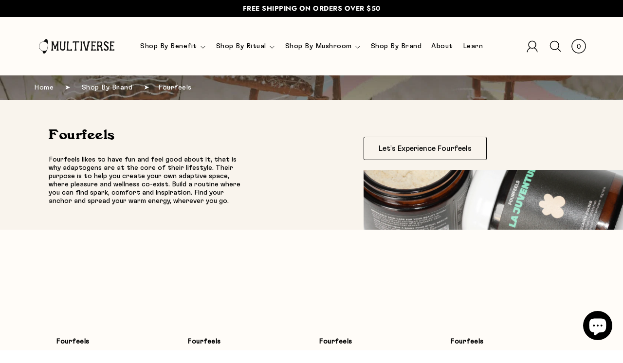

--- FILE ---
content_type: text/html; charset=utf-8
request_url: https://yourmultiverse.com/collections/fourfeels
body_size: 47626
content:
<!DOCTYPE html>
<!--[if IE 9]> <html class="ie9 no-js supports-no-cookies" lang="en"> <![endif]-->
<!--[if (gt IE 9)|!(IE)]><!--> <html class="no-js supports-no-cookies" lang="en"> <!--<![endif]-->

<head>
<link rel='preconnect dns-prefetch' href='https://api.config-security.com/' crossorigin />
<link rel='preconnect dns-prefetch' href='https://conf.config-security.com/' crossorigin />
<link rel='preconnect dns-prefetch' href='https://whale.camera/' crossorigin />
<script>
/* >> TriplePixel :: start*/
window.TriplePixelData={TripleName:"multiverse-collective.myshopify.com",ver:"2.12",plat:"SHOPIFY",isHeadless:false},function(W,H,A,L,E,_,B,N){function O(U,T,P,H,R){void 0===R&&(R=!1),H=new XMLHttpRequest,P?(H.open("POST",U,!0),H.setRequestHeader("Content-Type","text/plain")):H.open("GET",U,!0),H.send(JSON.stringify(P||{})),H.onreadystatechange=function(){4===H.readyState&&200===H.status?(R=H.responseText,U.includes(".txt")?eval(R):P||(N[B]=R)):(299<H.status||H.status<200)&&T&&!R&&(R=!0,O(U,T-1,P))}}if(N=window,!N[H+"sn"]){N[H+"sn"]=1,L=function(){return Date.now().toString(36)+"_"+Math.random().toString(36)};try{A.setItem(H,1+(0|A.getItem(H)||0)),(E=JSON.parse(A.getItem(H+"U")||"[]")).push({u:location.href,r:document.referrer,t:Date.now(),id:L()}),A.setItem(H+"U",JSON.stringify(E))}catch(e){}var i,m,p;A.getItem('"!nC`')||(_=A,A=N,A[H]||(E=A[H]=function(t,e,a){return void 0===a&&(a=[]),"State"==t?E.s:(W=L(),(E._q=E._q||[]).push([W,t,e].concat(a)),W)},E.s="Installed",E._q=[],E.ch=W,B="configSecurityConfModel",N[B]=1,O("https://conf.config-security.com/model",5),i=L(),m=A[atob("c2NyZWVu")],_.setItem("di_pmt_wt",i),p={id:i,action:"profile",avatar:_.getItem("auth-security_rand_salt_"),time:m[atob("d2lkdGg=")]+":"+m[atob("aGVpZ2h0")],host:A.TriplePixelData.TripleName,plat:A.TriplePixelData.plat,url:window.location.href,ref:document.referrer,ver:A.TriplePixelData.ver},O("https://api.config-security.com/event",5,p),O("https://whale.camera/live/dot.txt",5)))}}("","TriplePixel",localStorage);
/* << TriplePixel :: end*/
</script>



  
  <!--Klaviyo-->
  <script type=“text/javascript” async=“” src=“https://static.klaviyo.com/onsite/js/klaviyo.js?company_id=pk_41eda22321d5fb060c4633be2ff36adcc2”></script>
<script async type=“text/javascript”
 src=“//static.klaviyo.com/onsite/js/klaviyo.js?company_id=pk_41eda22321d5fb060c4633be2ff36adcc2”></script>
<script>
 var _learnq = _learnq || [];
 if (‘’) {
   _learnq.push([‘identify’, {
       ‘$email’ : ‘’
     }]);
  }
</script>
  
<!-- Global site tag (gtag.js) - Google Ads: 603106185 -->
<script async data-src="https://www.googletagmanager.com/gtag/js?id=AW-603106185"></script>
<script>
  window.dataLayer = window.dataLayer || [];
  function gtag(){dataLayer.push(arguments);}
  gtag('js', new Date());

  gtag('config', 'AW-603106185');
</script>

  <!-- Google Tag Manager -->
<script>(function(w,d,s,l,i){w[l]=w[l]||[];w[l].push({'gtm.start':
new Date().getTime(),event:'gtm.js'});var f=d.getElementsByTagName(s)[0],
j=d.createElement(s),dl=l!='dataLayer'?'&l='+l:'';j.async=true;j.dataset.src=
'https://www.googletagmanager.com/gtm.js?id='+i+dl;f.parentNode.insertBefore(j,f);
})(window,document,'script','dataLayer','GTM-TRZ8T7W');</script>
<!-- End Google Tag Manager -->
<meta name="google-site-verification" content="lLCThra_YOSDZ6DB0PGAIe-5yJe5_XL6EML-FZs0hKs" />
  <meta charset="utf-8" />
  <title>Fourfeels &ndash; Multiverse</title><link rel="shortcut icon" href="//yourmultiverse.com/cdn/shop/files/Favicon_32x32.png?v=1613772836" type="image/png"><meta name="description" content="Fourfeels likes to have fun and feel good about it, that is why adaptogens are at the core of their lifestyle. Their purpose is to help you create your own adaptive space, where pleasure and wellness co-exist. Build a routine where you can find spark, comfort and inspiration. Find your anchor and spread your warm energ"><!--[if IE]><meta http-equiv='X-UA-Compatible' content='IE=edge,chrome=1' /><![endif]-->
  <link rel="canonical" href="https://yourmultiverse.com/collections/fourfeels" />
  <meta name="viewport" content="width=device-width, initial-scale=1, minimum-scale=1.0, maximum-scale=1.0, user-scalable=no" /><!-- /snippets/social-meta-tags.liquid -->


<meta property="og:site_name" content="Multiverse">
<meta property="og:url" content="https://yourmultiverse.com/collections/fourfeels">
<meta property="og:title" content="Fourfeels">
<meta property="og:type" content="product.group">
<meta property="og:description" content="Fourfeels likes to have fun and feel good about it, that is why adaptogens are at the core of their lifestyle. Their purpose is to help you create your own adaptive space, where pleasure and wellness co-exist. Build a routine where you can find spark, comfort and inspiration. Find your anchor and spread your warm energ">

<meta property="og:image" content="http://yourmultiverse.com/cdn/shop/collections/fourfeels-801820_1200x1200.jpg?v=1645137203">
      <meta name="twitter:image" content="http://yourmultiverse.com/cdn/shop/collections/fourfeels-801820_1200x1200.jpg?v=1645137203">
<meta property="og:image:secure_url" content="https://yourmultiverse.com/cdn/shop/collections/fourfeels-801820_1200x1200.jpg?v=1645137203">
      <meta name="twitter:image:secure_url" content="https://yourmultiverse.com/cdn/shop/collections/fourfeels-801820_1200x1200.jpg?v=1645137203">


<meta name="twitter:card" content="summary_large_image">
<meta name="twitter:title" content="Fourfeels">
<meta name="twitter:description" content="Fourfeels likes to have fun and feel good about it, that is why adaptogens are at the core of their lifestyle. Their purpose is to help you create your own adaptive space, where pleasure and wellness co-exist. Build a routine where you can find spark, comfort and inspiration. Find your anchor and spread your warm energ"><!---SLICK SLIDER--->

    <link rel="stylesheet" href="https://cdnjs.cloudflare.com/ajax/libs/slick-carousel/1.8.1/slick-theme.min.css" integrity="sha512-17EgCFERpgZKcm0j0fEq1YCJuyAWdz9KUtv1EjVuaOz8pDnh/0nZxmU6BBXwaaxqoi9PQXnRWqlcDB027hgv9A==" crossorigin="anonymous" referrerpolicy="no-referrer" />

    <link rel="stylesheet" href="https://cdnjs.cloudflare.com/ajax/libs/slick-carousel/1.8.1/slick.min.css" integrity="sha512-yHknP1/AwR+yx26cB1y0cjvQUMvEa2PFzt1c9LlS4pRQ5NOTZFWbhBig+X9G9eYW/8m0/4OXNx8pxJ6z57x0dw==" crossorigin="anonymous" referrerpolicy="no-referrer" />

<link rel="preload" href="//yourmultiverse.com/cdn/shop/t/26/assets/style.scss.css?v=60959796028905130301759332361" as="style" onload="this.onload=null;this.rel='stylesheet'"><link href="//yourmultiverse.com/cdn/shop/t/26/assets/style.scss.css?v=60959796028905130301759332361" rel="stylesheet" type="text/css" media="all" /><link href="//yourmultiverse.com/cdn/shop/t/26/assets/custom.css?v=144578264648191862911640208508" rel="stylesheet" type="text/css" media="all" />    
  
 









 
<script>window.performance && window.performance.mark && window.performance.mark('shopify.content_for_header.start');</script><meta name="google-site-verification" content="Cabsna4hrmsdDPC7UqYIaR6LeaagVa76KULhrTaStfk">
<meta id="shopify-digital-wallet" name="shopify-digital-wallet" content="/37480595593/digital_wallets/dialog">
<meta name="shopify-checkout-api-token" content="b6892608b6c402bae4b0e951f8b79bab">
<meta id="in-context-paypal-metadata" data-shop-id="37480595593" data-venmo-supported="true" data-environment="production" data-locale="en_US" data-paypal-v4="true" data-currency="USD">
<link rel="alternate" type="application/atom+xml" title="Feed" href="/collections/fourfeels.atom" />
<link rel="alternate" type="application/json+oembed" href="https://yourmultiverse.com/collections/fourfeels.oembed">
<script async="async" data-src="/checkouts/internal/preloads.js?locale=en-US"></script>
<link rel="preconnect" href="https://shop.app" crossorigin="anonymous">
<script async="async" data-src="https://shop.app/checkouts/internal/preloads.js?locale=en-US&shop_id=37480595593" crossorigin="anonymous"></script>
<script id="apple-pay-shop-capabilities" type="application/json">{"shopId":37480595593,"countryCode":"US","currencyCode":"USD","merchantCapabilities":["supports3DS"],"merchantId":"gid:\/\/shopify\/Shop\/37480595593","merchantName":"Multiverse","requiredBillingContactFields":["postalAddress","email"],"requiredShippingContactFields":["postalAddress","email"],"shippingType":"shipping","supportedNetworks":["visa","masterCard","amex","discover","elo","jcb"],"total":{"type":"pending","label":"Multiverse","amount":"1.00"},"shopifyPaymentsEnabled":true,"supportsSubscriptions":true}</script>
<script id="shopify-features" type="application/json">{"accessToken":"b6892608b6c402bae4b0e951f8b79bab","betas":["rich-media-storefront-analytics"],"domain":"yourmultiverse.com","predictiveSearch":true,"shopId":37480595593,"locale":"en"}</script>
<script>var Shopify = Shopify || {};
Shopify.shop = "multiverse-collective.myshopify.com";
Shopify.locale = "en";
Shopify.currency = {"active":"USD","rate":"1.0"};
Shopify.country = "US";
Shopify.theme = {"name":"Your Multiverse","id":129719206131,"schema_name":"Modular","schema_version":"1.7.2","theme_store_id":849,"role":"main"};
Shopify.theme.handle = "null";
Shopify.theme.style = {"id":null,"handle":null};
Shopify.cdnHost = "yourmultiverse.com/cdn";
Shopify.routes = Shopify.routes || {};
Shopify.routes.root = "/";</script>
<script type="module">!function(o){(o.Shopify=o.Shopify||{}).modules=!0}(window);</script>
<script>!function(o){function n(){var o=[];function n(){o.push(Array.prototype.slice.apply(arguments))}return n.q=o,n}var t=o.Shopify=o.Shopify||{};t.loadFeatures=n(),t.autoloadFeatures=n()}(window);</script>
<script>
  window.ShopifyPay = window.ShopifyPay || {};
  window.ShopifyPay.apiHost = "shop.app\/pay";
  window.ShopifyPay.redirectState = null;
</script>
<script id="shop-js-analytics" type="application/json">{"pageType":"collection"}</script>
<script defer="defer" async type="module" data-src="//yourmultiverse.com/cdn/shopifycloud/shop-js/modules/v2/client.init-shop-cart-sync_IZsNAliE.en.esm.js"></script>
<script defer="defer" async type="module" data-src="//yourmultiverse.com/cdn/shopifycloud/shop-js/modules/v2/chunk.common_0OUaOowp.esm.js"></script>
<script type="module">
  await import("//yourmultiverse.com/cdn/shopifycloud/shop-js/modules/v2/client.init-shop-cart-sync_IZsNAliE.en.esm.js");
await import("//yourmultiverse.com/cdn/shopifycloud/shop-js/modules/v2/chunk.common_0OUaOowp.esm.js");

  window.Shopify.SignInWithShop?.initShopCartSync?.({"fedCMEnabled":true,"windoidEnabled":true});

</script>
<script>
  window.Shopify = window.Shopify || {};
  if (!window.Shopify.featureAssets) window.Shopify.featureAssets = {};
  window.Shopify.featureAssets['shop-js'] = {"shop-cart-sync":["modules/v2/client.shop-cart-sync_DLOhI_0X.en.esm.js","modules/v2/chunk.common_0OUaOowp.esm.js"],"init-fed-cm":["modules/v2/client.init-fed-cm_C6YtU0w6.en.esm.js","modules/v2/chunk.common_0OUaOowp.esm.js"],"shop-button":["modules/v2/client.shop-button_BCMx7GTG.en.esm.js","modules/v2/chunk.common_0OUaOowp.esm.js"],"shop-cash-offers":["modules/v2/client.shop-cash-offers_BT26qb5j.en.esm.js","modules/v2/chunk.common_0OUaOowp.esm.js","modules/v2/chunk.modal_CGo_dVj3.esm.js"],"init-windoid":["modules/v2/client.init-windoid_B9PkRMql.en.esm.js","modules/v2/chunk.common_0OUaOowp.esm.js"],"init-shop-email-lookup-coordinator":["modules/v2/client.init-shop-email-lookup-coordinator_DZkqjsbU.en.esm.js","modules/v2/chunk.common_0OUaOowp.esm.js"],"shop-toast-manager":["modules/v2/client.shop-toast-manager_Di2EnuM7.en.esm.js","modules/v2/chunk.common_0OUaOowp.esm.js"],"shop-login-button":["modules/v2/client.shop-login-button_BtqW_SIO.en.esm.js","modules/v2/chunk.common_0OUaOowp.esm.js","modules/v2/chunk.modal_CGo_dVj3.esm.js"],"avatar":["modules/v2/client.avatar_BTnouDA3.en.esm.js"],"pay-button":["modules/v2/client.pay-button_CWa-C9R1.en.esm.js","modules/v2/chunk.common_0OUaOowp.esm.js"],"init-shop-cart-sync":["modules/v2/client.init-shop-cart-sync_IZsNAliE.en.esm.js","modules/v2/chunk.common_0OUaOowp.esm.js"],"init-customer-accounts":["modules/v2/client.init-customer-accounts_DenGwJTU.en.esm.js","modules/v2/client.shop-login-button_BtqW_SIO.en.esm.js","modules/v2/chunk.common_0OUaOowp.esm.js","modules/v2/chunk.modal_CGo_dVj3.esm.js"],"init-shop-for-new-customer-accounts":["modules/v2/client.init-shop-for-new-customer-accounts_JdHXxpS9.en.esm.js","modules/v2/client.shop-login-button_BtqW_SIO.en.esm.js","modules/v2/chunk.common_0OUaOowp.esm.js","modules/v2/chunk.modal_CGo_dVj3.esm.js"],"init-customer-accounts-sign-up":["modules/v2/client.init-customer-accounts-sign-up_D6__K_p8.en.esm.js","modules/v2/client.shop-login-button_BtqW_SIO.en.esm.js","modules/v2/chunk.common_0OUaOowp.esm.js","modules/v2/chunk.modal_CGo_dVj3.esm.js"],"checkout-modal":["modules/v2/client.checkout-modal_C_ZQDY6s.en.esm.js","modules/v2/chunk.common_0OUaOowp.esm.js","modules/v2/chunk.modal_CGo_dVj3.esm.js"],"shop-follow-button":["modules/v2/client.shop-follow-button_XetIsj8l.en.esm.js","modules/v2/chunk.common_0OUaOowp.esm.js","modules/v2/chunk.modal_CGo_dVj3.esm.js"],"lead-capture":["modules/v2/client.lead-capture_DvA72MRN.en.esm.js","modules/v2/chunk.common_0OUaOowp.esm.js","modules/v2/chunk.modal_CGo_dVj3.esm.js"],"shop-login":["modules/v2/client.shop-login_ClXNxyh6.en.esm.js","modules/v2/chunk.common_0OUaOowp.esm.js","modules/v2/chunk.modal_CGo_dVj3.esm.js"],"payment-terms":["modules/v2/client.payment-terms_CNlwjfZz.en.esm.js","modules/v2/chunk.common_0OUaOowp.esm.js","modules/v2/chunk.modal_CGo_dVj3.esm.js"]};
</script>
<script>(function() {
  var isLoaded = false;
  function asyncLoad() {
    if (isLoaded) return;
    isLoaded = true;
    var urls = ["https:\/\/static.klaviyo.com\/onsite\/js\/klaviyo.js?company_id=X2tf4J\u0026shop=multiverse-collective.myshopify.com","https:\/\/tabs.stationmade.com\/registered-scripts\/tabs-by-station.js?shop=multiverse-collective.myshopify.com","https:\/\/static.klaviyo.com\/onsite\/js\/klaviyo.js?company_id=X2tf4J\u0026shop=multiverse-collective.myshopify.com","\/\/staticw2.yotpo.com\/a1XLaqYu9xP6DCW1a3XOB4q7Hl9wb3wJ3Hta0lJY\/widget.js?shop=multiverse-collective.myshopify.com","https:\/\/d1zcmvsklxjbur.cloudfront.net\/static\/coopcommerce-pixel.js?publisher_id=18641128-76c2-40e2-8fde-95d0e323f6a1\u0026environment=production\u0026\u0026shop=multiverse-collective.myshopify.com","https:\/\/js.smile.io\/v1\/smile-shopify.js?shop=multiverse-collective.myshopify.com","https:\/\/static.rechargecdn.com\/assets\/js\/widget.min.js?shop=multiverse-collective.myshopify.com","https:\/\/image-optimizer.salessquad.co.uk\/scripts\/tiny_img_not_found_notifier_34202575b0009104c341faa2048582c6.js?shop=multiverse-collective.myshopify.com","https:\/\/d10lpsik1i8c69.cloudfront.net\/w.js?shop=multiverse-collective.myshopify.com","https:\/\/live.bb.eight-cdn.com\/script.js?shop=multiverse-collective.myshopify.com","https:\/\/shy.elfsight.com\/p\/platform.js?shop=multiverse-collective.myshopify.com","https:\/\/static.shareasale.com\/json\/shopify\/deduplication.js?shop=multiverse-collective.myshopify.com","https:\/\/static.shareasale.com\/json\/shopify\/shareasale-tracking.js?sasmid=118341\u0026ssmtid=19038\u0026scid=1\u0026xtm=null\u0026xtv=null\u0026cd=false\u0026shop=multiverse-collective.myshopify.com","https:\/\/motivate.shopapps.site\/motivator.php?shop=multiverse-collective.myshopify.com","https:\/\/instafeed.nfcube.com\/cdn\/f62ceda1650182944fe79346c05d1d73.js?shop=multiverse-collective.myshopify.com","https:\/\/reconvert-cdn.com\/assets\/js\/store_reconvert_node.js?v=2\u0026scid=ZDI1YjZlY2FkOTRhMzBjZTAyMzExYzE0ODUyZjdhNDIuYjllNTg5Nzk4NGU2OGE5ZmI5ZTNiZmU2YWRjNGM4MmE=\u0026shop=multiverse-collective.myshopify.com","https:\/\/cdn.getcarro.com\/script-tags\/all\/nb-101920173500.js?shop=multiverse-collective.myshopify.com","https:\/\/api.config-security.com\/first.js?host=multiverse-collective.myshopify.com\u0026plat=SHOPIFY\u0026shop=multiverse-collective.myshopify.com","https:\/\/admin.revenuehunt.com\/embed.js?shop=multiverse-collective.myshopify.com"];
    for (var i = 0; i < urls.length; i++) {
      var s = document.createElement('script');
      s.type = 'text/javascript';
      s.async = true;
      s.src = urls[i];
      var x = document.getElementsByTagName('script')[0];
      x.parentNode.insertBefore(s, x);
    }
  };
  document.addEventListener('StartAsyncLoading',function(event){asyncLoad();});if(window.attachEvent) {
    window.attachEvent('onload', function(){});
  } else {
    window.addEventListener('load', function(){}, false);
  }
})();</script>
<script id="__st">var __st={"a":37480595593,"offset":-18000,"reqid":"60406df1-3cf7-48a4-a489-990e96eaf227-1768432084","pageurl":"yourmultiverse.com\/collections\/fourfeels","u":"5684140f38f8","p":"collection","rtyp":"collection","rid":397433602291};</script>
<script>window.ShopifyPaypalV4VisibilityTracking = true;</script>
<script id="captcha-bootstrap">!function(){'use strict';const t='contact',e='account',n='new_comment',o=[[t,t],['blogs',n],['comments',n],[t,'customer']],c=[[e,'customer_login'],[e,'guest_login'],[e,'recover_customer_password'],[e,'create_customer']],r=t=>t.map((([t,e])=>`form[action*='/${t}']:not([data-nocaptcha='true']) input[name='form_type'][value='${e}']`)).join(','),a=t=>()=>t?[...document.querySelectorAll(t)].map((t=>t.form)):[];function s(){const t=[...o],e=r(t);return a(e)}const i='password',u='form_key',d=['recaptcha-v3-token','g-recaptcha-response','h-captcha-response',i],f=()=>{try{return window.sessionStorage}catch{return}},m='__shopify_v',_=t=>t.elements[u];function p(t,e,n=!1){try{const o=window.sessionStorage,c=JSON.parse(o.getItem(e)),{data:r}=function(t){const{data:e,action:n}=t;return t[m]||n?{data:e,action:n}:{data:t,action:n}}(c);for(const[e,n]of Object.entries(r))t.elements[e]&&(t.elements[e].value=n);n&&o.removeItem(e)}catch(o){console.error('form repopulation failed',{error:o})}}const l='form_type',E='cptcha';function T(t){t.dataset[E]=!0}const w=window,h=w.document,L='Shopify',v='ce_forms',y='captcha';let A=!1;((t,e)=>{const n=(g='f06e6c50-85a8-45c8-87d0-21a2b65856fe',I='https://cdn.shopify.com/shopifycloud/storefront-forms-hcaptcha/ce_storefront_forms_captcha_hcaptcha.v1.5.2.iife.js',D={infoText:'Protected by hCaptcha',privacyText:'Privacy',termsText:'Terms'},(t,e,n)=>{const o=w[L][v],c=o.bindForm;if(c)return c(t,g,e,D).then(n);var r;o.q.push([[t,g,e,D],n]),r=I,A||(h.body.append(Object.assign(h.createElement('script'),{id:'captcha-provider',async:!0,src:r})),A=!0)});var g,I,D;w[L]=w[L]||{},w[L][v]=w[L][v]||{},w[L][v].q=[],w[L][y]=w[L][y]||{},w[L][y].protect=function(t,e){n(t,void 0,e),T(t)},Object.freeze(w[L][y]),function(t,e,n,w,h,L){const[v,y,A,g]=function(t,e,n){const i=e?o:[],u=t?c:[],d=[...i,...u],f=r(d),m=r(i),_=r(d.filter((([t,e])=>n.includes(e))));return[a(f),a(m),a(_),s()]}(w,h,L),I=t=>{const e=t.target;return e instanceof HTMLFormElement?e:e&&e.form},D=t=>v().includes(t);t.addEventListener('submit',(t=>{const e=I(t);if(!e)return;const n=D(e)&&!e.dataset.hcaptchaBound&&!e.dataset.recaptchaBound,o=_(e),c=g().includes(e)&&(!o||!o.value);(n||c)&&t.preventDefault(),c&&!n&&(function(t){try{if(!f())return;!function(t){const e=f();if(!e)return;const n=_(t);if(!n)return;const o=n.value;o&&e.removeItem(o)}(t);const e=Array.from(Array(32),(()=>Math.random().toString(36)[2])).join('');!function(t,e){_(t)||t.append(Object.assign(document.createElement('input'),{type:'hidden',name:u})),t.elements[u].value=e}(t,e),function(t,e){const n=f();if(!n)return;const o=[...t.querySelectorAll(`input[type='${i}']`)].map((({name:t})=>t)),c=[...d,...o],r={};for(const[a,s]of new FormData(t).entries())c.includes(a)||(r[a]=s);n.setItem(e,JSON.stringify({[m]:1,action:t.action,data:r}))}(t,e)}catch(e){console.error('failed to persist form',e)}}(e),e.submit())}));const S=(t,e)=>{t&&!t.dataset[E]&&(n(t,e.some((e=>e===t))),T(t))};for(const o of['focusin','change'])t.addEventListener(o,(t=>{const e=I(t);D(e)&&S(e,y())}));const B=e.get('form_key'),M=e.get(l),P=B&&M;t.addEventListener('DOMContentLoaded',(()=>{const t=y();if(P)for(const e of t)e.elements[l].value===M&&p(e,B);[...new Set([...A(),...v().filter((t=>'true'===t.dataset.shopifyCaptcha))])].forEach((e=>S(e,t)))}))}(h,new URLSearchParams(w.location.search),n,t,e,['guest_login'])})(!0,!0)}();</script>
<script integrity="sha256-4kQ18oKyAcykRKYeNunJcIwy7WH5gtpwJnB7kiuLZ1E=" data-source-attribution="shopify.loadfeatures" defer="defer" data-src="//yourmultiverse.com/cdn/shopifycloud/storefront/assets/storefront/load_feature-a0a9edcb.js" crossorigin="anonymous"></script>
<script crossorigin="anonymous" defer="defer" data-src="//yourmultiverse.com/cdn/shopifycloud/storefront/assets/shopify_pay/storefront-65b4c6d7.js?v=20250812"></script>
<script data-source-attribution="shopify.dynamic_checkout.dynamic.init">var Shopify=Shopify||{};Shopify.PaymentButton=Shopify.PaymentButton||{isStorefrontPortableWallets:!0,init:function(){window.Shopify.PaymentButton.init=function(){};var t=document.createElement("script");t.data-src="https://yourmultiverse.com/cdn/shopifycloud/portable-wallets/latest/portable-wallets.en.js",t.type="module",document.head.appendChild(t)}};
</script>
<script data-source-attribution="shopify.dynamic_checkout.buyer_consent">
  function portableWalletsHideBuyerConsent(e){var t=document.getElementById("shopify-buyer-consent"),n=document.getElementById("shopify-subscription-policy-button");t&&n&&(t.classList.add("hidden"),t.setAttribute("aria-hidden","true"),n.removeEventListener("click",e))}function portableWalletsShowBuyerConsent(e){var t=document.getElementById("shopify-buyer-consent"),n=document.getElementById("shopify-subscription-policy-button");t&&n&&(t.classList.remove("hidden"),t.removeAttribute("aria-hidden"),n.addEventListener("click",e))}window.Shopify?.PaymentButton&&(window.Shopify.PaymentButton.hideBuyerConsent=portableWalletsHideBuyerConsent,window.Shopify.PaymentButton.showBuyerConsent=portableWalletsShowBuyerConsent);
</script>
<script data-source-attribution="shopify.dynamic_checkout.cart.bootstrap">document.addEventListener("DOMContentLoaded",(function(){function t(){return document.querySelector("shopify-accelerated-checkout-cart, shopify-accelerated-checkout")}if(t())Shopify.PaymentButton.init();else{new MutationObserver((function(e,n){t()&&(Shopify.PaymentButton.init(),n.disconnect())})).observe(document.body,{childList:!0,subtree:!0})}}));
</script>
<link id="shopify-accelerated-checkout-styles" rel="stylesheet" media="screen" href="https://yourmultiverse.com/cdn/shopifycloud/portable-wallets/latest/accelerated-checkout-backwards-compat.css" crossorigin="anonymous">
<style id="shopify-accelerated-checkout-cart">
        #shopify-buyer-consent {
  margin-top: 1em;
  display: inline-block;
  width: 100%;
}

#shopify-buyer-consent.hidden {
  display: none;
}

#shopify-subscription-policy-button {
  background: none;
  border: none;
  padding: 0;
  text-decoration: underline;
  font-size: inherit;
  cursor: pointer;
}

#shopify-subscription-policy-button::before {
  box-shadow: none;
}

      </style>

<script>window.performance && window.performance.mark && window.performance.mark('shopify.content_for_header.end');</script>

 <style type="text/css" id="nitro-fontify" >
</style>


<script>window.__pagefly_analytics_settings__={"version":2,"visits":5382,"dashboardVisits":0,"storefrontPassword":"","acceptGDPR":true,"acceptTracking":false,"useNewVersion":true,"planMigrated":true,"install_app":"1","pageflyThemeId":124996714673,"create_first_product_page":"1","publish_first_product_page":"1","create_first_collection_page":"1","publish_first_collection_page":"1","create_first_home_page":"1","create_first_regular_page":"1","publish_first_regular_page":"1","publish_first_home_page":"1","appReview":5,"create_first_blog_post":"1","publish_first_blog_post":"1","acceptGATracking":true,"acceptCrisp":true,"acceptCookies":true,"feedbackTriggered":[{"triggeredAt":"2022-03-30T19:26:29.431Z","type":"VIEW_PAGE_NO_TEMPLATE"},{"triggeredAt":"2022-04-05T18:04:46.428Z","type":"OLD_USER"}]};</script>
  <!--Bold Motivator--!>


  
  <!--Lazy Loading -->
   <link rel="preload" as="script" href="//yourmultiverse.com/cdn/shop/t/26/assets/lazysizes.min.js?v=56805471290311245611640208514">
<script src="//yourmultiverse.com/cdn/shop/t/26/assets/lazysizes.min.js?v=56805471290311245611640208514" type="text/javascript"></script>
<style>.lazyload,.lazyloading{opacity:0}.lazyloaded{opacity:1;transition:opacity.3s}</style>
 
<!-- PageFly Header Render begins -->
  
  <script>
    window.addEventListener('load', () => {
      // fallback for gtag when not initialized
      if(typeof window.gtag !== 'function') {
        window.gtag = (str1, str2, obj) => {
        }
      }
    }) 
  </script>
  <!-- PageFly begins loading Google fonts --><link rel="preconnect" href="https://fonts.googleapis.com"><link rel="preconnect" href="https://fonts.gstatic.com" crossorigin><link rel="preload" as="style" fetchpriority="low" href="https://fonts.googleapis.com/css2?family=Playfair+Display:wght@400&family=Lato:wght@400&family=Source+Sans+Pro:wght@400&display=block"><link rel="stylesheet" href="https://fonts.googleapis.com/css2?family=Playfair+Display:wght@400&family=Lato:wght@400&family=Source+Sans+Pro:wght@400&display=block" media="(min-width: 640px)"><link rel="stylesheet" href="https://fonts.googleapis.com/css2?family=Playfair+Display:wght@400&family=Lato:wght@400&family=Source+Sans+Pro:wght@400&display=block" media="print" onload="this.onload=null;this.media='all'"><!-- PageFly ends loading Google fonts -->

<style>.__pf img,.__pf video{max-width:100%;border:0;vertical-align:middle}.__pf [tabIndex],.__pf button,.__pf input,.__pf select,.__pf textarea{touch-action:manipulation}.__pf :focus-visible{outline:0!important;box-shadow:none!important}.__pf :not(input):not(select):not(textarea):focus-visible{border:none!important}.__pf *,.__pf :after,.__pf :before{box-sizing:border-box}.__pf [disabled],.__pf [readonly]{cursor:default}.__pf [data-href],.__pf button:not([data-pf-id]):hover{cursor:pointer}.__pf [disabled]:not([disabled=false]){pointer-events:none}.__pf [hidden]{display:none!important}.__pf [data-link=inherit]{color:inherit;text-decoration:none}.__pf [data-pf-placeholder]{outline:0;height:auto;display:none;pointer-events:none!important}.__pf .pf-ifr,.__pf [style*="--ratio"] img{position:absolute;height:100%;left:0;top:0;width:100%}.__pf .pf-r,.__pf .pf-r-eh>.pf-c{display:flex}.__pf [style*="--cw"]{padding:0 15px;width:100%;margin:auto;max-width:var(--cw)}.__pf .pf-ifr{border:0}.__pf .pf-bg-lazy{background-image:none!important}.__pf .pf-r{flex-wrap:wrap}.__pf .pf-r-dg{display:grid}.__pf [style*="--c-xs"]{max-width:calc(100%/12*var(--c-xs));flex-basis:calc(100%/12*var(--c-xs))}.__pf [style*="--s-xs"]{margin:0 calc(-1 * var(--s-xs))}.__pf [style*="--s-xs"]>.pf-c{padding:var(--s-xs)}.__pf .pf-r-ew>.pf-c{flex-grow:1;flex-basis:0}.__pf [style*="--ew-xs"]>.pf-c{flex-basis:calc(100% / var(--ew-xs));max-width:calc(100% / var(--ew-xs))}.__pf [style*="--ratio"]{position:relative;padding-bottom:var(--ratio)}.__pf .oh{overflow:hidden}.main-content{padding:0}.footer-section,.site-footer,.site-footer-wrapper,main .accent-background+.shopify-section{margin:0}@media (max-width:767.4999px){.__pf .pf-hide{display:none!important}}@media (max-width:1024.4999px) and (min-width:767.5px){.__pf .pf-sm-hide{display:none!important}}@media (max-width:1199.4999px) and (min-width:1024.5px){.__pf .pf-md-hide{display:none!important}}@media (min-width:767.5px){.__pf [style*="--s-sm"]{margin:0 calc(-1 * var(--s-sm))}.__pf [style*="--c-sm"]{max-width:calc(100%/12*var(--c-sm));flex-basis:calc(100%/12*var(--c-sm))}.__pf [style*="--s-sm"]>.pf-c{padding:var(--s-sm)}.__pf [style*="--ew-sm"]>.pf-c{flex-basis:calc(100% / var(--ew-sm));max-width:calc(100% / var(--ew-sm))}}@media (min-width:1024.5px){.__pf [style*="--s-md"]{margin:0 calc(-1 * var(--s-md))}.__pf [style*="--c-md"]{max-width:calc(100%/12*var(--c-md));flex-basis:calc(100%/12*var(--c-md))}.__pf [style*="--s-md"]>.pf-c{padding:var(--s-md)}.__pf [style*="--ew-md"]>.pf-c{flex-basis:calc(100% / var(--ew-md));max-width:calc(100% / var(--ew-md))}}@media (min-width:1199.5px){.__pf [style*="--s-lg"]{margin:0 calc(-1 * var(--s-lg))}.__pf [style*="--c-lg"]{max-width:calc(100%/12*var(--c-lg));flex-basis:calc(100%/12*var(--c-lg))}.__pf [style*="--s-lg"]>.pf-c{padding:var(--s-lg)}.__pf [style*="--ew-lg"]>.pf-c{flex-basis:calc(100% / var(--ew-lg));max-width:calc(100% / var(--ew-lg))}.__pf .pf-lg-hide{display:none!important}}.__pf .pf-r-eh>.pf-c>div{width:100%}.__pf .pf-c-lt{justify-content:flex-start;align-items:flex-start}.__pf .pf-c-ct{justify-content:center;align-items:flex-start}.__pf .pf-c-rt{justify-content:flex-end;align-items:flex-start}.__pf .pf-c-lm{justify-content:flex-start;align-items:center}.__pf .pf-c-cm{justify-content:center;align-items:center}.__pf .pf-c-rm{justify-content:flex-end;align-items:center}.__pf .pf-c-lb{justify-content:flex-start;align-items:flex-end}.__pf .pf-c-cb{justify-content:center;align-items:flex-end}.__pf .pf-c-rb{justify-content:flex-end;align-items:flex-end}</style>
<style>@media all{.__pf .pf-gs-button-1,.__pf .pf-gs-button-2,.__pf .pf-gs-button-3{padding:12px 20px;font-size:16px;line-height:16px;letter-spacing:0;margin:0}.__pf{--pf-primary-color:rgb(250, 84, 28);--pf-secondary-color:rgb(121, 103, 192);--pf-foreground-color:rgb(28, 29, 31);--pf-background-color:rgb(244, 245, 250);--pf-primary-font:"Playfair Display";--pf-secondary-font:"Lato";--pf-tertiary-font:"Source Sans Pro"}.__pf .pf-gs-button-1{background-color:#919da9;color:#fff}.__pf .pf-gs-button-2{color:#919da9;border:1px solid #919da9}.__pf .pf-gs-button-3{background-color:#919da9;color:#fff;border-radius:40px}.__pf .pf-gs-button-4{color:#919da9;border-radius:40px;border:1px solid #919da9;padding:12px 20px;margin:0;font-size:16px;line-height:16px;letter-spacing:0}.__pf .pf-gs-button-5,.__pf .pf-gs-button-6{color:#919da9;border-style:solid;border-color:#919da9;padding:12px 20px;font-size:16px;line-height:16px;letter-spacing:0}.__pf .pf-gs-button-5{border-width:0 0 3px;margin:0}.__pf .pf-gs-button-6{border-width:0 3px 3px 0;margin:0}.__pf .pf-gs-icon-1,.__pf .pf-gs-icon-2{background-color:#919da9;color:#fff;padding:8px;margin:0;border-style:none}.__pf .pf-gs-icon-1{border-radius:0}.__pf .pf-gs-icon-2{border-radius:50%}.__pf .pf-gs-icon-3,.__pf .pf-gs-icon-4{background-color:#fff;color:#919da9;padding:8px;margin:0;border:1px solid #919da9}.__pf .pf-gs-icon-4{border-radius:50%}.__pf .pf-gs-icon-5,.__pf .pf-gs-icon-6{background-color:#f5f5f5;color:#919da9;padding:8px;margin:0;border:1px solid #919da9}.__pf .pf-gs-icon-6{border-radius:50%}.__pf .pf-gs-image-1{width:100%}.__pf .pf-gs-image-2{border:3px solid #919da9;width:100%}.__pf .pf-gs-image-3{border:3px solid #919da9;padding:10px;width:100%}.__pf .pf-gs-image-4,.__pf .pf-gs-image-5{border-radius:50%;width:100%}.__pf .pf-gs-image-5{border:3px solid #919da9}.__pf .pf-gs-image-6{border-radius:50%;border:3px solid #919da9;padding:10px;width:100%}.__pf .pf-gs-heading-1,.__pf .pf-gs-heading-2,.__pf .pf-gs-heading-3,.__pf .pf-gs-heading-4,.__pf .pf-gs-heading-5{color:#000;padding:0;margin:18px 0}.__pf .pf-gs-heading-1{font-size:32px}.__pf .pf-gs-heading-2{font-size:24px}.__pf .pf-gs-heading-3{font-size:20px}.__pf .pf-gs-heading-4{font-size:18px}.__pf .pf-gs-heading-5{font-size:16px}.__pf .pf-gs-heading-6{margin:18px 0;font-size:14px;color:#000;padding:0}.__pf .pf-gs-paragraph-1,.__pf .pf-gs-paragraph-2,.__pf .pf-gs-paragraph-3,.__pf .pf-gs-paragraph-4{color:#000;padding:0;margin:16px 0;font-size:16px}.__pf .pf-gs-paragraph-1{text-align:left}.__pf .pf-gs-paragraph-2{text-align:right}.__pf .pf-gs-paragraph-3{text-align:center}.__pf .pf-gs-divider-1{color:#919da9;padding:16px 0;margin:0}.__pf .pf-gs-divider-2{color:#444749;padding:16px 0;margin:0}.__pf .pf-gs-divider-3{color:#b9bfca;padding:16px 0;margin:0}}</style>
<style>.pf-color-scheme-1,.pf-color-scheme-2{--pf-scheme-shadow-color:rgb(0, 0, 0, 0.25)}.pf-color-scheme-1{--pf-scheme-bg-color: ;--pf-scheme-text-color: ;--pf-scheme-btn-bg-color: ;--pf-scheme-btn-text-color: ;--pf-scheme-border-color: ;background-color:var(--pf-scheme-bg-color);border-color:var(--pf-scheme-border-color);box-shadow:var(--pf-scheme-shadow-color);color:var(--pf-scheme-text-color)}.pf-color-scheme-2,.pf-color-scheme-3{--pf-scheme-btn-text-color:rgb(255, 255, 255);background-color:var(--pf-scheme-bg-color);border-color:var(--pf-scheme-border-color);box-shadow:var(--pf-scheme-shadow-color);color:var(--pf-scheme-text-color)}.pf-color-scheme-2{--pf-scheme-bg-color:rgba(255, 255, 255, 0);--pf-scheme-text-color:rgb(0, 0, 0);--pf-scheme-btn-bg-color:rgb(145, 157, 169);--pf-scheme-border-color:rgba(0, 0, 0)}.pf-color-scheme-3,.pf-color-scheme-4{--pf-scheme-text-color:rgb(18, 18, 18);--pf-scheme-btn-bg-color:rgb(18, 18, 18);--pf-scheme-border-color:rgb(18, 18, 18)}.pf-color-scheme-3{--pf-scheme-bg-color:rgb(255, 255, 255);--pf-scheme-shadow-color:rgb(18, 18, 18)}.pf-color-scheme-4{--pf-scheme-bg-color:rgb(243, 243, 243);--pf-scheme-btn-text-color:rgb(243, 243, 243);--pf-scheme-shadow-color:rgb(18, 18, 18);background-color:var(--pf-scheme-bg-color);border-color:var(--pf-scheme-border-color);box-shadow:var(--pf-scheme-shadow-color);color:var(--pf-scheme-text-color)}.pf-color-scheme-5,.pf-color-scheme-6,.pf-color-scheme-7{--pf-scheme-text-color:rgb(255, 255, 255);--pf-scheme-btn-bg-color:rgb(255, 255, 255);--pf-scheme-border-color:rgb(255, 255, 255);--pf-scheme-shadow-color:rgb(18, 18, 18);background-color:var(--pf-scheme-bg-color);border-color:var(--pf-scheme-border-color);box-shadow:var(--pf-scheme-shadow-color);color:var(--pf-scheme-text-color)}.pf-color-scheme-5{--pf-scheme-bg-color:rgb(36, 40, 51);--pf-scheme-btn-text-color:rgb(0, 0, 0)}.pf-color-scheme-6{--pf-scheme-bg-color:rgb(18, 18, 18);--pf-scheme-btn-text-color:rgb(18, 18, 18)}.pf-color-scheme-7{--pf-scheme-bg-color:rgb(51, 79, 180);--pf-scheme-btn-text-color:rgb(51, 79, 180)}.pf-typography-1{font-family: }@media all{.__pf .pf-button-2,.__pf .pf-button-3,.__pf .pf-button-4{padding:12px 20px;margin:0;font-size:16px;line-height:16px;letter-spacing:0}.__pf .pf-button-2{background-color:#919da9;color:#fff}.__pf .pf-button-3{color:#919da9;border:1px solid #919da9}.__pf .pf-button-4{background-color:#919da9;color:#fff;border-radius:40px}.__pf .pf-button-5{color:#919da9;border-radius:40px;border:1px solid #919da9;padding:12px 20px;margin:0;font-size:16px;line-height:16px;letter-spacing:0}.__pf .pf-button-6,.__pf .pf-button-7{color:#919da9;border-style:solid;border-color:#919da9;margin:0;font-size:16px;line-height:16px;letter-spacing:0;padding:12px 20px}.__pf .pf-button-6{border-width:0 0 3px}.__pf .pf-button-7{border-width:0 3px 3px 0}.__pf .pf-button-8{background-color:#919da9;color:#fff;padding:12px 20px}.__pf .pf-icon-1,.__pf .pf-text-1,.__pf .pf-text-6,.__pf .pf-text-7{background-color:var(--pf-scheme-bg-color);color:var(--pf-scheme-text-color)}.__pf .pf-icon-2,.__pf .pf-icon-3{background-color:#919da9;color:#fff;padding:8px;margin:0;border-style:none}.__pf .pf-icon-2{border-radius:0}.__pf .pf-icon-3{border-radius:50%}.__pf .pf-icon-4,.__pf .pf-icon-5{background-color:#fff;color:#919da9;padding:8px;margin:0;border:1px solid #919da9}.__pf .pf-icon-5{border-radius:50%}.__pf .pf-icon-6,.__pf .pf-icon-7{background-color:#f5f5f5;color:#919da9;padding:8px;margin:0;border:1px solid #919da9}.__pf .pf-icon-7{border-radius:50%}.__pf .pf-text-2,.__pf .pf-text-3,.__pf .pf-text-4,.__pf .pf-text-5{color:#000;padding:0;margin:16px 0;font-size:16px}.__pf .pf-text-2{text-align:left}.__pf .pf-text-3{text-align:right}.__pf .pf-text-4{text-align:center}.__pf .pf-divider-1{color:var(--pf-scheme-text-color)}.__pf .pf-divider-2{color:#919da9;padding:16px 0;margin:0}.__pf .pf-divider-3{color:#444749;padding:16px 0;margin:0}.__pf .pf-divider-4{color:#b9bfca;padding:16px 0;margin:0}.__pf .pf-heading-1-h1,.__pf .pf-heading-1-h2,.__pf .pf-heading-1-h3,.__pf .pf-heading-1-h4,.__pf .pf-heading-1-h5,.__pf .pf-heading-1-h6{color:var(--pf-scheme-text-color);background-color:var(--pf-scheme-bg-color)}.__pf .pf-heading-2-h1,.__pf .pf-heading-2-h2,.__pf .pf-heading-2-h3,.__pf .pf-heading-2-h4,.__pf .pf-heading-2-h5,.__pf .pf-heading-2-h6{margin:18px 0;font-size:32px;color:#000;padding:0}.__pf .pf-heading-3-h1,.__pf .pf-heading-3-h2,.__pf .pf-heading-3-h3,.__pf .pf-heading-3-h4,.__pf .pf-heading-3-h5,.__pf .pf-heading-3-h6{margin:18px 0;font-size:24px;color:#000;padding:0}.__pf .pf-heading-4-h1,.__pf .pf-heading-4-h2,.__pf .pf-heading-4-h3,.__pf .pf-heading-4-h4,.__pf .pf-heading-4-h5,.__pf .pf-heading-4-h6{margin:18px 0;font-size:20px;color:#000;padding:0}.__pf .pf-heading-5-h1,.__pf .pf-heading-5-h2,.__pf .pf-heading-5-h3,.__pf .pf-heading-5-h4,.__pf .pf-heading-5-h5,.__pf .pf-heading-5-h6{margin:18px 0;font-size:18px;color:#000;padding:0}.__pf .pf-heading-6-h1,.__pf .pf-heading-6-h2,.__pf .pf-heading-6-h3,.__pf .pf-heading-6-h4,.__pf .pf-heading-6-h5,.__pf .pf-heading-6-h6{margin:18px 0;font-size:16px;color:#000;padding:0}.__pf .pf-heading-7-h1,.__pf .pf-heading-7-h2,.__pf .pf-heading-7-h3,.__pf .pf-heading-7-h4,.__pf .pf-heading-7-h5,.__pf .pf-heading-7-h6{margin:18px 0;font-size:14px;color:#000;padding:0}.__pf .pf-image-2{width:100%}.__pf .pf-image-3{border:3px solid #919da9;width:100%}.__pf .pf-image-4{border:3px solid #919da9;padding:10px;width:100%}.__pf .pf-image-5,.__pf .pf-image-6{border-radius:50%;width:100%}.__pf .pf-image-6{border:3px solid #919da9}.__pf .pf-image-7{border-radius:50%;border:3px solid #919da9;padding:10px;width:100%}}</style><!-- PageFly Header Render ends --><!-- BEGIN app block: shopify://apps/cross-sell-upsell-pro/blocks/crosssell/a1de75bd-abc2-408f-b8be-5bce11f6a502 -->





<!-- END app block --><!-- BEGIN app block: shopify://apps/pagefly-page-builder/blocks/app-embed/83e179f7-59a0-4589-8c66-c0dddf959200 -->

<!-- BEGIN app snippet: pagefly-cro-ab-testing-main -->







<script>
  ;(function () {
    const url = new URL(window.location)
    const viewParam = url.searchParams.get('view')
    if (viewParam && viewParam.includes('variant-pf-')) {
      url.searchParams.set('pf_v', viewParam)
      url.searchParams.delete('view')
      window.history.replaceState({}, '', url)
    }
  })()
</script>



<script type='module'>
  
  window.PAGEFLY_CRO = window.PAGEFLY_CRO || {}

  window.PAGEFLY_CRO['data_debug'] = {
    original_template_suffix: "pf-605b73ee",
    allow_ab_test: false,
    ab_test_start_time: 0,
    ab_test_end_time: 0,
    today_date_time: 1768432084000,
  }
  window.PAGEFLY_CRO['GA4'] = { enabled: false}
</script>

<!-- END app snippet -->








  <script src='https://cdn.shopify.com/extensions/019bb4f9-aed6-78a3-be91-e9d44663e6bf/pagefly-page-builder-215/assets/pagefly-helper.js' defer='defer'></script>

  <script src='https://cdn.shopify.com/extensions/019bb4f9-aed6-78a3-be91-e9d44663e6bf/pagefly-page-builder-215/assets/pagefly-general-helper.js' defer='defer'></script>

  <script src='https://cdn.shopify.com/extensions/019bb4f9-aed6-78a3-be91-e9d44663e6bf/pagefly-page-builder-215/assets/pagefly-snap-slider.js' defer='defer'></script>

  <script src='https://cdn.shopify.com/extensions/019bb4f9-aed6-78a3-be91-e9d44663e6bf/pagefly-page-builder-215/assets/pagefly-slideshow-v3.js' defer='defer'></script>

  <script src='https://cdn.shopify.com/extensions/019bb4f9-aed6-78a3-be91-e9d44663e6bf/pagefly-page-builder-215/assets/pagefly-slideshow-v4.js' defer='defer'></script>

  <script src='https://cdn.shopify.com/extensions/019bb4f9-aed6-78a3-be91-e9d44663e6bf/pagefly-page-builder-215/assets/pagefly-glider.js' defer='defer'></script>

  <script src='https://cdn.shopify.com/extensions/019bb4f9-aed6-78a3-be91-e9d44663e6bf/pagefly-page-builder-215/assets/pagefly-slideshow-v1-v2.js' defer='defer'></script>

  <script src='https://cdn.shopify.com/extensions/019bb4f9-aed6-78a3-be91-e9d44663e6bf/pagefly-page-builder-215/assets/pagefly-product-media.js' defer='defer'></script>

  <script src='https://cdn.shopify.com/extensions/019bb4f9-aed6-78a3-be91-e9d44663e6bf/pagefly-page-builder-215/assets/pagefly-product.js' defer='defer'></script>


<script id='pagefly-helper-data' type='application/json'>
  {
    "page_optimization": {
      "assets_prefetching": false
    },
    "elements_asset_mapper": {
      "Accordion": "https://cdn.shopify.com/extensions/019bb4f9-aed6-78a3-be91-e9d44663e6bf/pagefly-page-builder-215/assets/pagefly-accordion.js",
      "Accordion3": "https://cdn.shopify.com/extensions/019bb4f9-aed6-78a3-be91-e9d44663e6bf/pagefly-page-builder-215/assets/pagefly-accordion3.js",
      "CountDown": "https://cdn.shopify.com/extensions/019bb4f9-aed6-78a3-be91-e9d44663e6bf/pagefly-page-builder-215/assets/pagefly-countdown.js",
      "GMap1": "https://cdn.shopify.com/extensions/019bb4f9-aed6-78a3-be91-e9d44663e6bf/pagefly-page-builder-215/assets/pagefly-gmap.js",
      "GMap2": "https://cdn.shopify.com/extensions/019bb4f9-aed6-78a3-be91-e9d44663e6bf/pagefly-page-builder-215/assets/pagefly-gmap.js",
      "GMapBasicV2": "https://cdn.shopify.com/extensions/019bb4f9-aed6-78a3-be91-e9d44663e6bf/pagefly-page-builder-215/assets/pagefly-gmap.js",
      "GMapAdvancedV2": "https://cdn.shopify.com/extensions/019bb4f9-aed6-78a3-be91-e9d44663e6bf/pagefly-page-builder-215/assets/pagefly-gmap.js",
      "HTML.Video": "https://cdn.shopify.com/extensions/019bb4f9-aed6-78a3-be91-e9d44663e6bf/pagefly-page-builder-215/assets/pagefly-htmlvideo.js",
      "HTML.Video2": "https://cdn.shopify.com/extensions/019bb4f9-aed6-78a3-be91-e9d44663e6bf/pagefly-page-builder-215/assets/pagefly-htmlvideo2.js",
      "HTML.Video3": "https://cdn.shopify.com/extensions/019bb4f9-aed6-78a3-be91-e9d44663e6bf/pagefly-page-builder-215/assets/pagefly-htmlvideo2.js",
      "BackgroundVideo": "https://cdn.shopify.com/extensions/019bb4f9-aed6-78a3-be91-e9d44663e6bf/pagefly-page-builder-215/assets/pagefly-htmlvideo2.js",
      "Instagram": "https://cdn.shopify.com/extensions/019bb4f9-aed6-78a3-be91-e9d44663e6bf/pagefly-page-builder-215/assets/pagefly-instagram.js",
      "Instagram2": "https://cdn.shopify.com/extensions/019bb4f9-aed6-78a3-be91-e9d44663e6bf/pagefly-page-builder-215/assets/pagefly-instagram.js",
      "Insta3": "https://cdn.shopify.com/extensions/019bb4f9-aed6-78a3-be91-e9d44663e6bf/pagefly-page-builder-215/assets/pagefly-instagram3.js",
      "Tabs": "https://cdn.shopify.com/extensions/019bb4f9-aed6-78a3-be91-e9d44663e6bf/pagefly-page-builder-215/assets/pagefly-tab.js",
      "Tabs3": "https://cdn.shopify.com/extensions/019bb4f9-aed6-78a3-be91-e9d44663e6bf/pagefly-page-builder-215/assets/pagefly-tab3.js",
      "ProductBox": "https://cdn.shopify.com/extensions/019bb4f9-aed6-78a3-be91-e9d44663e6bf/pagefly-page-builder-215/assets/pagefly-cart.js",
      "FBPageBox2": "https://cdn.shopify.com/extensions/019bb4f9-aed6-78a3-be91-e9d44663e6bf/pagefly-page-builder-215/assets/pagefly-facebook.js",
      "FBLikeButton2": "https://cdn.shopify.com/extensions/019bb4f9-aed6-78a3-be91-e9d44663e6bf/pagefly-page-builder-215/assets/pagefly-facebook.js",
      "TwitterFeed2": "https://cdn.shopify.com/extensions/019bb4f9-aed6-78a3-be91-e9d44663e6bf/pagefly-page-builder-215/assets/pagefly-twitter.js",
      "Paragraph4": "https://cdn.shopify.com/extensions/019bb4f9-aed6-78a3-be91-e9d44663e6bf/pagefly-page-builder-215/assets/pagefly-paragraph4.js",

      "AliReviews": "https://cdn.shopify.com/extensions/019bb4f9-aed6-78a3-be91-e9d44663e6bf/pagefly-page-builder-215/assets/pagefly-3rd-elements.js",
      "BackInStock": "https://cdn.shopify.com/extensions/019bb4f9-aed6-78a3-be91-e9d44663e6bf/pagefly-page-builder-215/assets/pagefly-3rd-elements.js",
      "GloboBackInStock": "https://cdn.shopify.com/extensions/019bb4f9-aed6-78a3-be91-e9d44663e6bf/pagefly-page-builder-215/assets/pagefly-3rd-elements.js",
      "GrowaveWishlist": "https://cdn.shopify.com/extensions/019bb4f9-aed6-78a3-be91-e9d44663e6bf/pagefly-page-builder-215/assets/pagefly-3rd-elements.js",
      "InfiniteOptionsShopPad": "https://cdn.shopify.com/extensions/019bb4f9-aed6-78a3-be91-e9d44663e6bf/pagefly-page-builder-215/assets/pagefly-3rd-elements.js",
      "InkybayProductPersonalizer": "https://cdn.shopify.com/extensions/019bb4f9-aed6-78a3-be91-e9d44663e6bf/pagefly-page-builder-215/assets/pagefly-3rd-elements.js",
      "LimeSpot": "https://cdn.shopify.com/extensions/019bb4f9-aed6-78a3-be91-e9d44663e6bf/pagefly-page-builder-215/assets/pagefly-3rd-elements.js",
      "Loox": "https://cdn.shopify.com/extensions/019bb4f9-aed6-78a3-be91-e9d44663e6bf/pagefly-page-builder-215/assets/pagefly-3rd-elements.js",
      "Opinew": "https://cdn.shopify.com/extensions/019bb4f9-aed6-78a3-be91-e9d44663e6bf/pagefly-page-builder-215/assets/pagefly-3rd-elements.js",
      "Powr": "https://cdn.shopify.com/extensions/019bb4f9-aed6-78a3-be91-e9d44663e6bf/pagefly-page-builder-215/assets/pagefly-3rd-elements.js",
      "ProductReviews": "https://cdn.shopify.com/extensions/019bb4f9-aed6-78a3-be91-e9d44663e6bf/pagefly-page-builder-215/assets/pagefly-3rd-elements.js",
      "PushOwl": "https://cdn.shopify.com/extensions/019bb4f9-aed6-78a3-be91-e9d44663e6bf/pagefly-page-builder-215/assets/pagefly-3rd-elements.js",
      "ReCharge": "https://cdn.shopify.com/extensions/019bb4f9-aed6-78a3-be91-e9d44663e6bf/pagefly-page-builder-215/assets/pagefly-3rd-elements.js",
      "Rivyo": "https://cdn.shopify.com/extensions/019bb4f9-aed6-78a3-be91-e9d44663e6bf/pagefly-page-builder-215/assets/pagefly-3rd-elements.js",
      "TrackingMore": "https://cdn.shopify.com/extensions/019bb4f9-aed6-78a3-be91-e9d44663e6bf/pagefly-page-builder-215/assets/pagefly-3rd-elements.js",
      "Vitals": "https://cdn.shopify.com/extensions/019bb4f9-aed6-78a3-be91-e9d44663e6bf/pagefly-page-builder-215/assets/pagefly-3rd-elements.js",
      "Wiser": "https://cdn.shopify.com/extensions/019bb4f9-aed6-78a3-be91-e9d44663e6bf/pagefly-page-builder-215/assets/pagefly-3rd-elements.js"
    },
    "custom_elements_mapper": {
      "pf-click-action-element": "https://cdn.shopify.com/extensions/019bb4f9-aed6-78a3-be91-e9d44663e6bf/pagefly-page-builder-215/assets/pagefly-click-action-element.js",
      "pf-dialog-element": "https://cdn.shopify.com/extensions/019bb4f9-aed6-78a3-be91-e9d44663e6bf/pagefly-page-builder-215/assets/pagefly-dialog-element.js"
    }
  }
</script>


<!-- END app block --><script src="https://cdn.shopify.com/extensions/7bc9bb47-adfa-4267-963e-cadee5096caf/inbox-1252/assets/inbox-chat-loader.js" type="text/javascript" defer="defer"></script>
<link href="https://monorail-edge.shopifysvc.com" rel="dns-prefetch">
<script>(function(){if ("sendBeacon" in navigator && "performance" in window) {try {var session_token_from_headers = performance.getEntriesByType('navigation')[0].serverTiming.find(x => x.name == '_s').description;} catch {var session_token_from_headers = undefined;}var session_cookie_matches = document.cookie.match(/_shopify_s=([^;]*)/);var session_token_from_cookie = session_cookie_matches && session_cookie_matches.length === 2 ? session_cookie_matches[1] : "";var session_token = session_token_from_headers || session_token_from_cookie || "";function handle_abandonment_event(e) {var entries = performance.getEntries().filter(function(entry) {return /monorail-edge.shopifysvc.com/.test(entry.name);});if (!window.abandonment_tracked && entries.length === 0) {window.abandonment_tracked = true;var currentMs = Date.now();var navigation_start = performance.timing.navigationStart;var payload = {shop_id: 37480595593,url: window.location.href,navigation_start,duration: currentMs - navigation_start,session_token,page_type: "collection"};window.navigator.sendBeacon("https://monorail-edge.shopifysvc.com/v1/produce", JSON.stringify({schema_id: "online_store_buyer_site_abandonment/1.1",payload: payload,metadata: {event_created_at_ms: currentMs,event_sent_at_ms: currentMs}}));}}window.addEventListener('pagehide', handle_abandonment_event);}}());</script>
<script id="web-pixels-manager-setup">(function e(e,d,r,n,o){if(void 0===o&&(o={}),!Boolean(null===(a=null===(i=window.Shopify)||void 0===i?void 0:i.analytics)||void 0===a?void 0:a.replayQueue)){var i,a;window.Shopify=window.Shopify||{};var t=window.Shopify;t.analytics=t.analytics||{};var s=t.analytics;s.replayQueue=[],s.publish=function(e,d,r){return s.replayQueue.push([e,d,r]),!0};try{self.performance.mark("wpm:start")}catch(e){}var l=function(){var e={modern:/Edge?\/(1{2}[4-9]|1[2-9]\d|[2-9]\d{2}|\d{4,})\.\d+(\.\d+|)|Firefox\/(1{2}[4-9]|1[2-9]\d|[2-9]\d{2}|\d{4,})\.\d+(\.\d+|)|Chrom(ium|e)\/(9{2}|\d{3,})\.\d+(\.\d+|)|(Maci|X1{2}).+ Version\/(15\.\d+|(1[6-9]|[2-9]\d|\d{3,})\.\d+)([,.]\d+|)( \(\w+\)|)( Mobile\/\w+|) Safari\/|Chrome.+OPR\/(9{2}|\d{3,})\.\d+\.\d+|(CPU[ +]OS|iPhone[ +]OS|CPU[ +]iPhone|CPU IPhone OS|CPU iPad OS)[ +]+(15[._]\d+|(1[6-9]|[2-9]\d|\d{3,})[._]\d+)([._]\d+|)|Android:?[ /-](13[3-9]|1[4-9]\d|[2-9]\d{2}|\d{4,})(\.\d+|)(\.\d+|)|Android.+Firefox\/(13[5-9]|1[4-9]\d|[2-9]\d{2}|\d{4,})\.\d+(\.\d+|)|Android.+Chrom(ium|e)\/(13[3-9]|1[4-9]\d|[2-9]\d{2}|\d{4,})\.\d+(\.\d+|)|SamsungBrowser\/([2-9]\d|\d{3,})\.\d+/,legacy:/Edge?\/(1[6-9]|[2-9]\d|\d{3,})\.\d+(\.\d+|)|Firefox\/(5[4-9]|[6-9]\d|\d{3,})\.\d+(\.\d+|)|Chrom(ium|e)\/(5[1-9]|[6-9]\d|\d{3,})\.\d+(\.\d+|)([\d.]+$|.*Safari\/(?![\d.]+ Edge\/[\d.]+$))|(Maci|X1{2}).+ Version\/(10\.\d+|(1[1-9]|[2-9]\d|\d{3,})\.\d+)([,.]\d+|)( \(\w+\)|)( Mobile\/\w+|) Safari\/|Chrome.+OPR\/(3[89]|[4-9]\d|\d{3,})\.\d+\.\d+|(CPU[ +]OS|iPhone[ +]OS|CPU[ +]iPhone|CPU IPhone OS|CPU iPad OS)[ +]+(10[._]\d+|(1[1-9]|[2-9]\d|\d{3,})[._]\d+)([._]\d+|)|Android:?[ /-](13[3-9]|1[4-9]\d|[2-9]\d{2}|\d{4,})(\.\d+|)(\.\d+|)|Mobile Safari.+OPR\/([89]\d|\d{3,})\.\d+\.\d+|Android.+Firefox\/(13[5-9]|1[4-9]\d|[2-9]\d{2}|\d{4,})\.\d+(\.\d+|)|Android.+Chrom(ium|e)\/(13[3-9]|1[4-9]\d|[2-9]\d{2}|\d{4,})\.\d+(\.\d+|)|Android.+(UC? ?Browser|UCWEB|U3)[ /]?(15\.([5-9]|\d{2,})|(1[6-9]|[2-9]\d|\d{3,})\.\d+)\.\d+|SamsungBrowser\/(5\.\d+|([6-9]|\d{2,})\.\d+)|Android.+MQ{2}Browser\/(14(\.(9|\d{2,})|)|(1[5-9]|[2-9]\d|\d{3,})(\.\d+|))(\.\d+|)|K[Aa][Ii]OS\/(3\.\d+|([4-9]|\d{2,})\.\d+)(\.\d+|)/},d=e.modern,r=e.legacy,n=navigator.userAgent;return n.match(d)?"modern":n.match(r)?"legacy":"unknown"}(),u="modern"===l?"modern":"legacy",c=(null!=n?n:{modern:"",legacy:""})[u],f=function(e){return[e.baseUrl,"/wpm","/b",e.hashVersion,"modern"===e.buildTarget?"m":"l",".js"].join("")}({baseUrl:d,hashVersion:r,buildTarget:u}),m=function(e){var d=e.version,r=e.bundleTarget,n=e.surface,o=e.pageUrl,i=e.monorailEndpoint;return{emit:function(e){var a=e.status,t=e.errorMsg,s=(new Date).getTime(),l=JSON.stringify({metadata:{event_sent_at_ms:s},events:[{schema_id:"web_pixels_manager_load/3.1",payload:{version:d,bundle_target:r,page_url:o,status:a,surface:n,error_msg:t},metadata:{event_created_at_ms:s}}]});if(!i)return console&&console.warn&&console.warn("[Web Pixels Manager] No Monorail endpoint provided, skipping logging."),!1;try{return self.navigator.sendBeacon.bind(self.navigator)(i,l)}catch(e){}var u=new XMLHttpRequest;try{return u.open("POST",i,!0),u.setRequestHeader("Content-Type","text/plain"),u.send(l),!0}catch(e){return console&&console.warn&&console.warn("[Web Pixels Manager] Got an unhandled error while logging to Monorail."),!1}}}}({version:r,bundleTarget:l,surface:e.surface,pageUrl:self.location.href,monorailEndpoint:e.monorailEndpoint});try{o.browserTarget=l,function(e){var d=e.src,r=e.async,n=void 0===r||r,o=e.onload,i=e.onerror,a=e.sri,t=e.scriptDataAttributes,s=void 0===t?{}:t,l=document.createElement("script"),u=document.querySelector("head"),c=document.querySelector("body");if(l.async=n,l.src=d,a&&(l.integrity=a,l.crossOrigin="anonymous"),s)for(var f in s)if(Object.prototype.hasOwnProperty.call(s,f))try{l.dataset[f]=s[f]}catch(e){}if(o&&l.addEventListener("load",o),i&&l.addEventListener("error",i),u)u.appendChild(l);else{if(!c)throw new Error("Did not find a head or body element to append the script");c.appendChild(l)}}({src:f,async:!0,onload:function(){if(!function(){var e,d;return Boolean(null===(d=null===(e=window.Shopify)||void 0===e?void 0:e.analytics)||void 0===d?void 0:d.initialized)}()){var d=window.webPixelsManager.init(e)||void 0;if(d){var r=window.Shopify.analytics;r.replayQueue.forEach((function(e){var r=e[0],n=e[1],o=e[2];d.publishCustomEvent(r,n,o)})),r.replayQueue=[],r.publish=d.publishCustomEvent,r.visitor=d.visitor,r.initialized=!0}}},onerror:function(){return m.emit({status:"failed",errorMsg:"".concat(f," has failed to load")})},sri:function(e){var d=/^sha384-[A-Za-z0-9+/=]+$/;return"string"==typeof e&&d.test(e)}(c)?c:"",scriptDataAttributes:o}),m.emit({status:"loading"})}catch(e){m.emit({status:"failed",errorMsg:(null==e?void 0:e.message)||"Unknown error"})}}})({shopId: 37480595593,storefrontBaseUrl: "https://yourmultiverse.com",extensionsBaseUrl: "https://extensions.shopifycdn.com/cdn/shopifycloud/web-pixels-manager",monorailEndpoint: "https://monorail-edge.shopifysvc.com/unstable/produce_batch",surface: "storefront-renderer",enabledBetaFlags: ["2dca8a86","a0d5f9d2"],webPixelsConfigList: [{"id":"1689288947","configuration":"{\"yotpoStoreId\":\"a1XLaqYu9xP6DCW1a3XOB4q7Hl9wb3wJ3Hta0lJY\"}","eventPayloadVersion":"v1","runtimeContext":"STRICT","scriptVersion":"8bb37a256888599d9a3d57f0551d3859","type":"APP","apiClientId":70132,"privacyPurposes":["ANALYTICS","MARKETING","SALE_OF_DATA"],"dataSharingAdjustments":{"protectedCustomerApprovalScopes":["read_customer_address","read_customer_email","read_customer_name","read_customer_personal_data","read_customer_phone"]}},{"id":"1350992115","configuration":"{\"hashed_organization_id\":\"363274d39a41035390e869839a9b09b8_v1\",\"app_key\":\"multiverse-collective\",\"allow_collect_personal_data\":\"true\"}","eventPayloadVersion":"v1","runtimeContext":"STRICT","scriptVersion":"c3e64302e4c6a915b615bb03ddf3784a","type":"APP","apiClientId":111542,"privacyPurposes":["ANALYTICS","MARKETING","SALE_OF_DATA"],"dataSharingAdjustments":{"protectedCustomerApprovalScopes":["read_customer_address","read_customer_email","read_customer_name","read_customer_personal_data","read_customer_phone"]}},{"id":"1028096243","configuration":"{\"masterTagID\":\"19038\",\"merchantID\":\"118341\",\"appPath\":\"https:\/\/daedalus.shareasale.com\",\"storeID\":\"1\",\"xTypeMode\":\"null\",\"xTypeValue\":\"NaN\",\"channelDedup\":\"NaN\"}","eventPayloadVersion":"v1","runtimeContext":"STRICT","scriptVersion":"f300cca684872f2df140f714437af558","type":"APP","apiClientId":4929191,"privacyPurposes":["ANALYTICS","MARKETING"],"dataSharingAdjustments":{"protectedCustomerApprovalScopes":["read_customer_personal_data"]}},{"id":"1022951667","configuration":"{\"shopId\":\"multiverse-collective.myshopify.com\"}","eventPayloadVersion":"v1","runtimeContext":"STRICT","scriptVersion":"674c31de9c131805829c42a983792da6","type":"APP","apiClientId":2753413,"privacyPurposes":["ANALYTICS","MARKETING","SALE_OF_DATA"],"dataSharingAdjustments":{"protectedCustomerApprovalScopes":["read_customer_address","read_customer_email","read_customer_name","read_customer_personal_data","read_customer_phone"]}},{"id":"543850739","configuration":"{\"config\":\"{\\\"pixel_id\\\":\\\"GT-TXH9299\\\",\\\"target_country\\\":\\\"US\\\",\\\"gtag_events\\\":[{\\\"type\\\":\\\"purchase\\\",\\\"action_label\\\":\\\"MC-ZZB9E4YS3G\\\"},{\\\"type\\\":\\\"page_view\\\",\\\"action_label\\\":\\\"MC-ZZB9E4YS3G\\\"},{\\\"type\\\":\\\"view_item\\\",\\\"action_label\\\":\\\"MC-ZZB9E4YS3G\\\"}],\\\"enable_monitoring_mode\\\":false}\"}","eventPayloadVersion":"v1","runtimeContext":"OPEN","scriptVersion":"b2a88bafab3e21179ed38636efcd8a93","type":"APP","apiClientId":1780363,"privacyPurposes":[],"dataSharingAdjustments":{"protectedCustomerApprovalScopes":["read_customer_address","read_customer_email","read_customer_name","read_customer_personal_data","read_customer_phone"]}},{"id":"124190963","configuration":"{\"pixel_id\":\"1168398186947697\",\"pixel_type\":\"facebook_pixel\",\"metaapp_system_user_token\":\"-\"}","eventPayloadVersion":"v1","runtimeContext":"OPEN","scriptVersion":"ca16bc87fe92b6042fbaa3acc2fbdaa6","type":"APP","apiClientId":2329312,"privacyPurposes":["ANALYTICS","MARKETING","SALE_OF_DATA"],"dataSharingAdjustments":{"protectedCustomerApprovalScopes":["read_customer_address","read_customer_email","read_customer_name","read_customer_personal_data","read_customer_phone"]}},{"id":"66453747","configuration":"{\"tagID\":\"2613451340765\"}","eventPayloadVersion":"v1","runtimeContext":"STRICT","scriptVersion":"18031546ee651571ed29edbe71a3550b","type":"APP","apiClientId":3009811,"privacyPurposes":["ANALYTICS","MARKETING","SALE_OF_DATA"],"dataSharingAdjustments":{"protectedCustomerApprovalScopes":["read_customer_address","read_customer_email","read_customer_name","read_customer_personal_data","read_customer_phone"]}},{"id":"12517619","configuration":"{\"myshopifyDomain\":\"multiverse-collective.myshopify.com\"}","eventPayloadVersion":"v1","runtimeContext":"STRICT","scriptVersion":"23b97d18e2aa74363140dc29c9284e87","type":"APP","apiClientId":2775569,"privacyPurposes":["ANALYTICS","MARKETING","SALE_OF_DATA"],"dataSharingAdjustments":{"protectedCustomerApprovalScopes":["read_customer_address","read_customer_email","read_customer_name","read_customer_phone","read_customer_personal_data"]}},{"id":"70615283","eventPayloadVersion":"v1","runtimeContext":"LAX","scriptVersion":"1","type":"CUSTOM","privacyPurposes":["ANALYTICS"],"name":"Google Analytics tag (migrated)"},{"id":"shopify-app-pixel","configuration":"{}","eventPayloadVersion":"v1","runtimeContext":"STRICT","scriptVersion":"0450","apiClientId":"shopify-pixel","type":"APP","privacyPurposes":["ANALYTICS","MARKETING"]},{"id":"shopify-custom-pixel","eventPayloadVersion":"v1","runtimeContext":"LAX","scriptVersion":"0450","apiClientId":"shopify-pixel","type":"CUSTOM","privacyPurposes":["ANALYTICS","MARKETING"]}],isMerchantRequest: false,initData: {"shop":{"name":"Multiverse","paymentSettings":{"currencyCode":"USD"},"myshopifyDomain":"multiverse-collective.myshopify.com","countryCode":"US","storefrontUrl":"https:\/\/yourmultiverse.com"},"customer":null,"cart":null,"checkout":null,"productVariants":[],"purchasingCompany":null},},"https://yourmultiverse.com/cdn","7cecd0b6w90c54c6cpe92089d5m57a67346",{"modern":"","legacy":""},{"shopId":"37480595593","storefrontBaseUrl":"https:\/\/yourmultiverse.com","extensionBaseUrl":"https:\/\/extensions.shopifycdn.com\/cdn\/shopifycloud\/web-pixels-manager","surface":"storefront-renderer","enabledBetaFlags":"[\"2dca8a86\", \"a0d5f9d2\"]","isMerchantRequest":"false","hashVersion":"7cecd0b6w90c54c6cpe92089d5m57a67346","publish":"custom","events":"[[\"page_viewed\",{}],[\"collection_viewed\",{\"collection\":{\"id\":\"397433602291\",\"title\":\"Fourfeels\",\"productVariants\":[{\"price\":{\"amount\":30.0,\"currencyCode\":\"USD\"},\"product\":{\"title\":\"Fourfeels REPOSE – DREAM CAPSULE\",\"vendor\":\"Fourfeels\",\"id\":\"7788809748723\",\"untranslatedTitle\":\"Fourfeels REPOSE – DREAM CAPSULE\",\"url\":\"\/products\/fourfeels-repose-dream-capsule\",\"type\":\"\"},\"id\":\"43130224378099\",\"image\":{\"src\":\"\/\/yourmultiverse.com\/cdn\/shop\/products\/fourfeels-repose-dream-capsule-208542.jpg?v=1661290252\"},\"sku\":\"carro-5545577\",\"title\":\"Default Title\",\"untranslatedTitle\":\"Default Title\"},{\"price\":{\"amount\":84.6,\"currencyCode\":\"USD\"},\"product\":{\"title\":\"Fourfeels SKIN FOOD STASH – LA JUVENTUD, EVERGREEN, SUNBORN\",\"vendor\":\"Fourfeels\",\"id\":\"7788810338547\",\"untranslatedTitle\":\"Fourfeels SKIN FOOD STASH – LA JUVENTUD, EVERGREEN, SUNBORN\",\"url\":\"\/products\/fourfeels-skin-food-stash-la-juventud-evergreen-sunborn\",\"type\":\"\"},\"id\":\"43130225197299\",\"image\":{\"src\":\"\/\/yourmultiverse.com\/cdn\/shop\/products\/fourfeels-skin-food-stash-la-juventud-evergreen-sunborn-924918.jpg?v=1661290255\"},\"sku\":\"carro-5545582\",\"title\":\"Default Title\",\"untranslatedTitle\":\"Default Title\"},{\"price\":{\"amount\":32.0,\"currencyCode\":\"USD\"},\"product\":{\"title\":\"Fourfeels EVERGREEN – GUT ENERGY MATCHA\",\"vendor\":\"Fourfeels\",\"id\":\"7788809584883\",\"untranslatedTitle\":\"Fourfeels EVERGREEN – GUT ENERGY MATCHA\",\"url\":\"\/products\/fourfeels-evergreen-gut-energy-matcha\",\"type\":\"\"},\"id\":\"43130224181491\",\"image\":{\"src\":\"\/\/yourmultiverse.com\/cdn\/shop\/products\/fourfeels-evergreen-gut-energy-matcha-220539.jpg?v=1661290250\"},\"sku\":\"carro-5545576\",\"title\":\"Default Title\",\"untranslatedTitle\":\"Default Title\"},{\"price\":{\"amount\":40.0,\"currencyCode\":\"USD\"},\"product\":{\"title\":\"Fourfeels LA JUVENTUD – COLLAGEN BUILDER\",\"vendor\":\"Fourfeels\",\"id\":\"7788809388275\",\"untranslatedTitle\":\"Fourfeels LA JUVENTUD – COLLAGEN BUILDER\",\"url\":\"\/products\/fourfeels-la-juventud-collagen-builder\",\"type\":\"\"},\"id\":\"43130223624435\",\"image\":{\"src\":\"\/\/yourmultiverse.com\/cdn\/shop\/products\/fourfeels-la-juventud-collagen-builder-538769.jpg?v=1661290253\"},\"sku\":\"carro-5545574\",\"title\":\"105G\",\"untranslatedTitle\":\"105G\"},{\"price\":{\"amount\":57.6,\"currencyCode\":\"USD\"},\"product\":{\"title\":\"Fourfeels SYSTEM STASH – EVERGREEN, SUNBORN\",\"vendor\":\"Fourfeels\",\"id\":\"7788810535155\",\"untranslatedTitle\":\"Fourfeels SYSTEM STASH – EVERGREEN, SUNBORN\",\"url\":\"\/products\/fourfeels-system-stash-evergreen-sunborn\",\"type\":\"\"},\"id\":\"43130225492211\",\"image\":{\"src\":\"\/\/yourmultiverse.com\/cdn\/shop\/products\/fourfeels-system-stash-evergreen-sunborn-712886.jpg?v=1661290252\"},\"sku\":\"carro-5545584\",\"title\":\"Default Title\",\"untranslatedTitle\":\"Default Title\"},{\"price\":{\"amount\":58.5,\"currencyCode\":\"USD\"},\"product\":{\"title\":\"Fourfeels AM-PM STASH – LUCID, REPOSE\",\"vendor\":\"Fourfeels\",\"id\":\"7788810404083\",\"untranslatedTitle\":\"Fourfeels AM-PM STASH – LUCID, REPOSE\",\"url\":\"\/products\/fourfeels-am-pm-stash-lucid-repose\",\"type\":\"\"},\"id\":\"43130225361139\",\"image\":{\"src\":\"\/\/yourmultiverse.com\/cdn\/shop\/products\/fourfeels-am-pm-stash-lucid-repose-487837.jpg?v=1661290251\"},\"sku\":\"carro-5545583\",\"title\":\"Default Title\",\"untranslatedTitle\":\"Default Title\"},{\"price\":{\"amount\":35.0,\"currencyCode\":\"USD\"},\"product\":{\"title\":\"Fourfeels LUCID – BRAIN CAPSULE\",\"vendor\":\"Fourfeels\",\"id\":\"7788809879795\",\"untranslatedTitle\":\"Fourfeels LUCID – BRAIN CAPSULE\",\"url\":\"\/products\/fourfeels-lucid-brain-capsule\",\"type\":\"\"},\"id\":\"43130224738547\",\"image\":{\"src\":\"\/\/yourmultiverse.com\/cdn\/shop\/products\/fourfeels-lucid-brain-capsule-967562.jpg?v=1661290247\"},\"sku\":\"carro-5545578\",\"title\":\"Default Title\",\"untranslatedTitle\":\"Default Title\"},{\"price\":{\"amount\":42.0,\"currencyCode\":\"USD\"},\"product\":{\"title\":\"Fourfeels NO AGE – BEAUTY CAPSULE\",\"vendor\":\"Fourfeels\",\"id\":\"7788810273011\",\"untranslatedTitle\":\"Fourfeels NO AGE – BEAUTY CAPSULE\",\"url\":\"\/products\/fourfeels-no-age-beauty-capsule\",\"type\":\"\"},\"id\":\"43130225098995\",\"image\":{\"src\":\"\/\/yourmultiverse.com\/cdn\/shop\/products\/fourfeels-no-age-beauty-capsule-748001.jpg?v=1661290240\"},\"sku\":\"carro-5545581\",\"title\":\"Default Title\",\"untranslatedTitle\":\"Default Title\"},{\"price\":{\"amount\":73.8,\"currencyCode\":\"USD\"},\"product\":{\"title\":\"Fourfeels YOUTH STASH – NO AGE, LA JUVENTUD\",\"vendor\":\"Fourfeels\",\"id\":\"7788810174707\",\"untranslatedTitle\":\"Fourfeels YOUTH STASH – NO AGE, LA JUVENTUD\",\"url\":\"\/products\/youth-stash-no-age-la-juventud-by-fourfeels\",\"type\":\"\"},\"id\":\"43130224967923\",\"image\":{\"src\":\"\/\/yourmultiverse.com\/cdn\/shop\/products\/fourfeels-youth-stash-no-age-la-juventud-287470.jpg?v=1661290249\"},\"sku\":\"carro-5545580\",\"title\":\"Default Title\",\"untranslatedTitle\":\"Default Title\"},{\"price\":{\"amount\":32.0,\"currencyCode\":\"USD\"},\"product\":{\"title\":\"Fourfeels SUNBORN – IMMUNE REPAIR TURMERIC\",\"vendor\":\"Fourfeels\",\"id\":\"7788810076403\",\"untranslatedTitle\":\"Fourfeels SUNBORN – IMMUNE REPAIR TURMERIC\",\"url\":\"\/products\/fourfeels-sunborn-immune-repair-turmeric\",\"type\":\"\"},\"id\":\"43130224869619\",\"image\":{\"src\":\"\/\/yourmultiverse.com\/cdn\/shop\/products\/fourfeels-sunborn-immune-repair-turmeric-134280.jpg?v=1661290250\"},\"sku\":\"carro-5545579\",\"title\":\"Default Title\",\"untranslatedTitle\":\"Default Title\"}]}}]]"});</script><script>
  window.ShopifyAnalytics = window.ShopifyAnalytics || {};
  window.ShopifyAnalytics.meta = window.ShopifyAnalytics.meta || {};
  window.ShopifyAnalytics.meta.currency = 'USD';
  var meta = {"products":[{"id":7788809748723,"gid":"gid:\/\/shopify\/Product\/7788809748723","vendor":"Fourfeels","type":"","handle":"fourfeels-repose-dream-capsule","variants":[{"id":43130224378099,"price":3000,"name":"Fourfeels REPOSE – DREAM CAPSULE","public_title":null,"sku":"carro-5545577"}],"remote":false},{"id":7788810338547,"gid":"gid:\/\/shopify\/Product\/7788810338547","vendor":"Fourfeels","type":"","handle":"fourfeels-skin-food-stash-la-juventud-evergreen-sunborn","variants":[{"id":43130225197299,"price":8460,"name":"Fourfeels SKIN FOOD STASH – LA JUVENTUD, EVERGREEN, SUNBORN","public_title":null,"sku":"carro-5545582"}],"remote":false},{"id":7788809584883,"gid":"gid:\/\/shopify\/Product\/7788809584883","vendor":"Fourfeels","type":"","handle":"fourfeels-evergreen-gut-energy-matcha","variants":[{"id":43130224181491,"price":3200,"name":"Fourfeels EVERGREEN – GUT ENERGY MATCHA","public_title":null,"sku":"carro-5545576"}],"remote":false},{"id":7788809388275,"gid":"gid:\/\/shopify\/Product\/7788809388275","vendor":"Fourfeels","type":"","handle":"fourfeels-la-juventud-collagen-builder","variants":[{"id":43130223624435,"price":4000,"name":"Fourfeels LA JUVENTUD – COLLAGEN BUILDER - 105G","public_title":"105G","sku":"carro-5545574"},{"id":43130223657203,"price":3000,"name":"Fourfeels LA JUVENTUD – COLLAGEN BUILDER - 49G","public_title":"49G","sku":"carro-5545575"}],"remote":false},{"id":7788810535155,"gid":"gid:\/\/shopify\/Product\/7788810535155","vendor":"Fourfeels","type":"","handle":"fourfeels-system-stash-evergreen-sunborn","variants":[{"id":43130225492211,"price":5760,"name":"Fourfeels SYSTEM STASH – EVERGREEN, SUNBORN","public_title":null,"sku":"carro-5545584"}],"remote":false},{"id":7788810404083,"gid":"gid:\/\/shopify\/Product\/7788810404083","vendor":"Fourfeels","type":"","handle":"fourfeels-am-pm-stash-lucid-repose","variants":[{"id":43130225361139,"price":5850,"name":"Fourfeels AM-PM STASH – LUCID, REPOSE","public_title":null,"sku":"carro-5545583"}],"remote":false},{"id":7788809879795,"gid":"gid:\/\/shopify\/Product\/7788809879795","vendor":"Fourfeels","type":"","handle":"fourfeels-lucid-brain-capsule","variants":[{"id":43130224738547,"price":3500,"name":"Fourfeels LUCID – BRAIN CAPSULE","public_title":null,"sku":"carro-5545578"}],"remote":false},{"id":7788810273011,"gid":"gid:\/\/shopify\/Product\/7788810273011","vendor":"Fourfeels","type":"","handle":"fourfeels-no-age-beauty-capsule","variants":[{"id":43130225098995,"price":4200,"name":"Fourfeels NO AGE – BEAUTY CAPSULE","public_title":null,"sku":"carro-5545581"}],"remote":false},{"id":7788810174707,"gid":"gid:\/\/shopify\/Product\/7788810174707","vendor":"Fourfeels","type":"","handle":"youth-stash-no-age-la-juventud-by-fourfeels","variants":[{"id":43130224967923,"price":7380,"name":"Fourfeels YOUTH STASH – NO AGE, LA JUVENTUD","public_title":null,"sku":"carro-5545580"}],"remote":false},{"id":7788810076403,"gid":"gid:\/\/shopify\/Product\/7788810076403","vendor":"Fourfeels","type":"","handle":"fourfeels-sunborn-immune-repair-turmeric","variants":[{"id":43130224869619,"price":3200,"name":"Fourfeels SUNBORN – IMMUNE REPAIR TURMERIC","public_title":null,"sku":"carro-5545579"}],"remote":false}],"page":{"pageType":"collection","resourceType":"collection","resourceId":397433602291,"requestId":"60406df1-3cf7-48a4-a489-990e96eaf227-1768432084"}};
  for (var attr in meta) {
    window.ShopifyAnalytics.meta[attr] = meta[attr];
  }
</script>
<script class="analytics">
  (function () {
    var customDocumentWrite = function(content) {
      var jquery = null;

      if (window.jQuery) {
        jquery = window.jQuery;
      } else if (window.Checkout && window.Checkout.$) {
        jquery = window.Checkout.$;
      }

      if (jquery) {
        jquery('body').append(content);
      }
    };

    var hasLoggedConversion = function(token) {
      if (token) {
        return document.cookie.indexOf('loggedConversion=' + token) !== -1;
      }
      return false;
    }

    var setCookieIfConversion = function(token) {
      if (token) {
        var twoMonthsFromNow = new Date(Date.now());
        twoMonthsFromNow.setMonth(twoMonthsFromNow.getMonth() + 2);

        document.cookie = 'loggedConversion=' + token + '; expires=' + twoMonthsFromNow;
      }
    }

    var trekkie = window.ShopifyAnalytics.lib = window.trekkie = window.trekkie || [];
    if (trekkie.integrations) {
      return;
    }
    trekkie.methods = [
      'identify',
      'page',
      'ready',
      'track',
      'trackForm',
      'trackLink'
    ];
    trekkie.factory = function(method) {
      return function() {
        var args = Array.prototype.slice.call(arguments);
        args.unshift(method);
        trekkie.push(args);
        return trekkie;
      };
    };
    for (var i = 0; i < trekkie.methods.length; i++) {
      var key = trekkie.methods[i];
      trekkie[key] = trekkie.factory(key);
    }
    trekkie.load = function(config) {
      trekkie.config = config || {};
      trekkie.config.initialDocumentCookie = document.cookie;
      var first = document.getElementsByTagName('script')[0];
      var script = document.createElement('script');
      script.type = 'text/javascript';
      script.onerror = function(e) {
        var scriptFallback = document.createElement('script');
        scriptFallback.type = 'text/javascript';
        scriptFallback.onerror = function(error) {
                var Monorail = {
      produce: function produce(monorailDomain, schemaId, payload) {
        var currentMs = new Date().getTime();
        var event = {
          schema_id: schemaId,
          payload: payload,
          metadata: {
            event_created_at_ms: currentMs,
            event_sent_at_ms: currentMs
          }
        };
        return Monorail.sendRequest("https://" + monorailDomain + "/v1/produce", JSON.stringify(event));
      },
      sendRequest: function sendRequest(endpointUrl, payload) {
        // Try the sendBeacon API
        if (window && window.navigator && typeof window.navigator.sendBeacon === 'function' && typeof window.Blob === 'function' && !Monorail.isIos12()) {
          var blobData = new window.Blob([payload], {
            type: 'text/plain'
          });

          if (window.navigator.sendBeacon(endpointUrl, blobData)) {
            return true;
          } // sendBeacon was not successful

        } // XHR beacon

        var xhr = new XMLHttpRequest();

        try {
          xhr.open('POST', endpointUrl);
          xhr.setRequestHeader('Content-Type', 'text/plain');
          xhr.send(payload);
        } catch (e) {
          console.log(e);
        }

        return false;
      },
      isIos12: function isIos12() {
        return window.navigator.userAgent.lastIndexOf('iPhone; CPU iPhone OS 12_') !== -1 || window.navigator.userAgent.lastIndexOf('iPad; CPU OS 12_') !== -1;
      }
    };
    Monorail.produce('monorail-edge.shopifysvc.com',
      'trekkie_storefront_load_errors/1.1',
      {shop_id: 37480595593,
      theme_id: 129719206131,
      app_name: "storefront",
      context_url: window.location.href,
      source_url: "//yourmultiverse.com/cdn/s/trekkie.storefront.55c6279c31a6628627b2ba1c5ff367020da294e2.min.js"});

        };
        scriptFallback.async = true;
        scriptFallback.src = '//yourmultiverse.com/cdn/s/trekkie.storefront.55c6279c31a6628627b2ba1c5ff367020da294e2.min.js';
        first.parentNode.insertBefore(scriptFallback, first);
      };
      script.async = true;
      script.src = '//yourmultiverse.com/cdn/s/trekkie.storefront.55c6279c31a6628627b2ba1c5ff367020da294e2.min.js';
      first.parentNode.insertBefore(script, first);
    };
    trekkie.load(
      {"Trekkie":{"appName":"storefront","development":false,"defaultAttributes":{"shopId":37480595593,"isMerchantRequest":null,"themeId":129719206131,"themeCityHash":"16299214559797313853","contentLanguage":"en","currency":"USD","eventMetadataId":"16d6ba64-0acc-4bf7-904d-19ae3b635fd1"},"isServerSideCookieWritingEnabled":true,"monorailRegion":"shop_domain","enabledBetaFlags":["65f19447"]},"Session Attribution":{},"S2S":{"facebookCapiEnabled":true,"source":"trekkie-storefront-renderer","apiClientId":580111}}
    );

    var loaded = false;
    trekkie.ready(function() {
      if (loaded) return;
      loaded = true;

      window.ShopifyAnalytics.lib = window.trekkie;

      var originalDocumentWrite = document.write;
      document.write = customDocumentWrite;
      try { window.ShopifyAnalytics.merchantGoogleAnalytics.call(this); } catch(error) {};
      document.write = originalDocumentWrite;

      window.ShopifyAnalytics.lib.page(null,{"pageType":"collection","resourceType":"collection","resourceId":397433602291,"requestId":"60406df1-3cf7-48a4-a489-990e96eaf227-1768432084","shopifyEmitted":true});

      var match = window.location.pathname.match(/checkouts\/(.+)\/(thank_you|post_purchase)/)
      var token = match? match[1]: undefined;
      if (!hasLoggedConversion(token)) {
        setCookieIfConversion(token);
        window.ShopifyAnalytics.lib.track("Viewed Product Category",{"currency":"USD","category":"Collection: fourfeels","collectionName":"fourfeels","collectionId":397433602291,"nonInteraction":true},undefined,undefined,{"shopifyEmitted":true});
      }
    });


        var eventsListenerScript = document.createElement('script');
        eventsListenerScript.async = true;
        eventsListenerScript.src = "//yourmultiverse.com/cdn/shopifycloud/storefront/assets/shop_events_listener-3da45d37.js";
        document.getElementsByTagName('head')[0].appendChild(eventsListenerScript);

})();</script>
  <script>
  if (!window.ga || (window.ga && typeof window.ga !== 'function')) {
    window.ga = function ga() {
      (window.ga.q = window.ga.q || []).push(arguments);
      if (window.Shopify && window.Shopify.analytics && typeof window.Shopify.analytics.publish === 'function') {
        window.Shopify.analytics.publish("ga_stub_called", {}, {sendTo: "google_osp_migration"});
      }
      console.error("Shopify's Google Analytics stub called with:", Array.from(arguments), "\nSee https://help.shopify.com/manual/promoting-marketing/pixels/pixel-migration#google for more information.");
    };
    if (window.Shopify && window.Shopify.analytics && typeof window.Shopify.analytics.publish === 'function') {
      window.Shopify.analytics.publish("ga_stub_initialized", {}, {sendTo: "google_osp_migration"});
    }
  }
</script>
<script
  defer
  src="https://yourmultiverse.com/cdn/shopifycloud/perf-kit/shopify-perf-kit-3.0.3.min.js"
  data-application="storefront-renderer"
  data-shop-id="37480595593"
  data-render-region="gcp-us-central1"
  data-page-type="collection"
  data-theme-instance-id="129719206131"
  data-theme-name="Modular"
  data-theme-version="1.7.2"
  data-monorail-region="shop_domain"
  data-resource-timing-sampling-rate="10"
  data-shs="true"
  data-shs-beacon="true"
  data-shs-export-with-fetch="true"
  data-shs-logs-sample-rate="1"
  data-shs-beacon-endpoint="https://yourmultiverse.com/api/collect"
></script>
</head> 


<body id="fourfeels" class="template-collection image-hover-light cta-fill-black  enable-fade-in show-grid-items-transition no-outline" >
  <!-- Google Tag Manager (noscript) -->
<noscript><iframe src="https://www.googletagmanager.com/ns.html?id=GTM-TRZ8T7W"
height="0" width="0" style="display:none;visibility:hidden"></iframe></noscript>
<!-- End Google Tag Manager (noscript) -->
  <a class="in-page-link skip-link" href="#MainContent">Skip to content</a><div id="shopify-section-popup" class="shopify-section"><!-- /snippets/popup.liquid --><div data-section-id="popup" data-section-type="popup"></div>


</div><div class="pageWrap"><div id="shopify-section-header" class="shopify-section">
<div class="js-siteAlert siteAlert container-wrap" data-status="true" data-status-mobile="true">
  <div class="container u-center">
      <div class="row u-center">
        <div class="block u-center">
          
            <span class="alert-title h4"><p><strong>FREE SHIPPING ON ORDERS OVER $50</strong></p></span>
          
        </div>
      </div>
  </div>
</div>
<style>
  .main-logo__image,
  .main-logo__image img { max-width: 155px; }
</style>

<header class="site-header header--no-bg is-standard header--logo_left_links_center header--standard has-announcement-bar has-announcement-bar--mobile template-collection.pf-605b73ee " data-section-type="header" data-layout="standard" id="header">
	<div class="container">
		<div class="row"><h1 class="nav-item main-logo " itemscope itemtype="http://schema.org/Organization"><a href="/" class="main-logo__image visible-nav-link" data-width="155">
<img src="//yourmultiverse.com/cdn/shop/files/Multiverse_Logo_6_500x.png?v=1627657336" class="logo lazyload fade-in" data-aspectratio="5.221932114882507" alt=""></a></h1><div class="header-fix-cont">
				<div class="header-fix-cont-inner"><nav role="navigation" class="nav-standard nav-main">
<nav class="menu ">
  
<li class="menu-item has-submenu ">
        <!-- LINKS -->
        <a href="/pages/shop-by-benefit">Shop By Benefit</a>
        <button class="toggle-submenu" aria-haspopup="true" aria-expanded="false"></button>
<!-- MEGANAV IMAGE AND TEXT --><!-- END MEGANAV IMAGE AND TEXT --><ul class="submenu ">
            <!-- SUBMENU LINKS --><li data-levels = "0" class="submenu-item ">
                <!-- SUBLINK TITLE -->
                <a aria-haspopup="true"  class="submenu-item--link  visible-nav-link" href="/collections/energy" aria-expanded="false" tabindex="-1">Energy</a></li>
              <!-- END SUBSUBLINK --><li data-levels = "0" class="submenu-item ">
                <!-- SUBLINK TITLE -->
                <a aria-haspopup="true"  class="submenu-item--link  visible-nav-link" href="/collections/immunity" aria-expanded="false" tabindex="-1">Immunity</a></li>
              <!-- END SUBSUBLINK --><li data-levels = "0" class="submenu-item ">
                <!-- SUBLINK TITLE -->
                <a aria-haspopup="true"  class="submenu-item--link  visible-nav-link" href="/collections/chill" aria-expanded="false" tabindex="-1">Chill</a></li>
              <!-- END SUBSUBLINK --><li data-levels = "0" class="submenu-item ">
                <!-- SUBLINK TITLE -->
                <a aria-haspopup="true"  class="submenu-item--link  visible-nav-link" href="/collections/focus" aria-expanded="false" tabindex="-1">Focus</a></li>
              <!-- END SUBSUBLINK --><li data-levels = "0" class="submenu-item ">
                <!-- SUBLINK TITLE -->
                <a aria-haspopup="true"  data-last="true"  class="submenu-item--link  visible-nav-link" href="/collections/all-products" aria-expanded="false" tabindex="-1">Shop All</a></li>
              <!-- END SUBSUBLINK --></ul></li><li class="menu-item has-submenu ">
        <!-- LINKS -->
        <a href="/pages/shop-by-ritual">Shop By Ritual</a>
        <button class="toggle-submenu" aria-haspopup="true" aria-expanded="false"></button>
<!-- MEGANAV IMAGE AND TEXT --><!-- END MEGANAV IMAGE AND TEXT --><ul class="submenu ">
            <!-- SUBMENU LINKS --><li data-levels = "0" class="submenu-item ">
                <!-- SUBLINK TITLE -->
                <a aria-haspopup="true"  class="submenu-item--link  visible-nav-link" href="/collections/elixirs" aria-expanded="false" tabindex="-1">Elixirs</a></li>
              <!-- END SUBSUBLINK --><li data-levels = "0" class="submenu-item ">
                <!-- SUBLINK TITLE -->
                <a aria-haspopup="true"  class="submenu-item--link  visible-nav-link" href="/collections/coffee" aria-expanded="false" tabindex="-1">Coffee 2.0</a></li>
              <!-- END SUBSUBLINK --><li data-levels = "0" class="submenu-item ">
                <!-- SUBLINK TITLE -->
                <a aria-haspopup="true"  class="submenu-item--link  visible-nav-link" href="/collections/tinctures" aria-expanded="false" tabindex="-1">Tinctures</a></li>
              <!-- END SUBSUBLINK --><li data-levels = "0" class="submenu-item ">
                <!-- SUBLINK TITLE -->
                <a aria-haspopup="true"  class="submenu-item--link  visible-nav-link" href="/collections/superfoods-supplements" aria-expanded="false" tabindex="-1">Superfoods</a></li>
              <!-- END SUBSUBLINK --><li data-levels = "0" class="submenu-item ">
                <!-- SUBLINK TITLE -->
                <a aria-haspopup="true"  class="submenu-item--link  visible-nav-link" href="/collections/skincare" aria-expanded="false" tabindex="-1">Skincare</a></li>
              <!-- END SUBSUBLINK --><li data-levels = "0" class="submenu-item ">
                <!-- SUBLINK TITLE -->
                <a aria-haspopup="true"  data-last="true"  class="submenu-item--link  visible-nav-link" href="/collections/all-products" aria-expanded="false" tabindex="-1">Shop All</a></li>
              <!-- END SUBSUBLINK --></ul></li><li class="menu-item has-submenu ">
        <!-- LINKS -->
        <a href="/pages/shop-by-mushroom">Shop By Mushroom</a>
        <button class="toggle-submenu" aria-haspopup="true" aria-expanded="false"></button>
<!-- MEGANAV IMAGE AND TEXT --><!-- END MEGANAV IMAGE AND TEXT --><ul class="submenu ">
            <!-- SUBMENU LINKS --><li data-levels = "0" class="submenu-item ">
                <!-- SUBLINK TITLE -->
                <a aria-haspopup="true"  class="submenu-item--link  visible-nav-link" href="/collections/chaga" aria-expanded="false" tabindex="-1">Chaga</a></li>
              <!-- END SUBSUBLINK --><li data-levels = "0" class="submenu-item ">
                <!-- SUBLINK TITLE -->
                <a aria-haspopup="true"  class="submenu-item--link  visible-nav-link" href="/collections/cordyceps" aria-expanded="false" tabindex="-1">Cordyceps</a></li>
              <!-- END SUBSUBLINK --><li data-levels = "0" class="submenu-item ">
                <!-- SUBLINK TITLE -->
                <a aria-haspopup="true"  class="submenu-item--link  visible-nav-link" href="/collections/lion-s-mane" aria-expanded="false" tabindex="-1">Lion’s Mane</a></li>
              <!-- END SUBSUBLINK --><li data-levels = "0" class="submenu-item ">
                <!-- SUBLINK TITLE -->
                <a aria-haspopup="true"  class="submenu-item--link  visible-nav-link" href="/collections/maitake" aria-expanded="false" tabindex="-1">Maitake</a></li>
              <!-- END SUBSUBLINK --><li data-levels = "0" class="submenu-item ">
                <!-- SUBLINK TITLE -->
                <a aria-haspopup="true"  class="submenu-item--link  visible-nav-link" href="/collections/reishi" aria-expanded="false" tabindex="-1">Reishi</a></li>
              <!-- END SUBSUBLINK --><li data-levels = "0" class="submenu-item ">
                <!-- SUBLINK TITLE -->
                <a aria-haspopup="true"  class="submenu-item--link  visible-nav-link" href="/collections/shiitake" aria-expanded="false" tabindex="-1">Shiitake</a></li>
              <!-- END SUBSUBLINK --><li data-levels = "0" class="submenu-item ">
                <!-- SUBLINK TITLE -->
                <a aria-haspopup="true"  class="submenu-item--link  visible-nav-link" href="/collections/tremella" aria-expanded="false" tabindex="-1">Tremella</a></li>
              <!-- END SUBSUBLINK --><li data-levels = "0" class="submenu-item ">
                <!-- SUBLINK TITLE -->
                <a aria-haspopup="true"  class="submenu-item--link  visible-nav-link" href="/collections/turkey-tail" aria-expanded="false" tabindex="-1">Turkey Tail</a></li>
              <!-- END SUBSUBLINK --><li data-levels = "0" class="submenu-item ">
                <!-- SUBLINK TITLE -->
                <a aria-haspopup="true"  data-last="true"  class="submenu-item--link  visible-nav-link" href="/collections/all-products" aria-expanded="false" tabindex="-1">Shop All</a></li>
              <!-- END SUBSUBLINK --></ul></li><li class="menu-item ">
        <!-- LINKS -->
        <a href="/pages/shop-by-brand">Shop By Brand</a>
        
</li><li class="menu-item ">
        <!-- LINKS -->
        <a href="/pages/about-us">About</a>
        
</li><li class="menu-item ">
        <!-- LINKS -->
        <a href="/pages/blog">Learn</a>
        
</li></nav><div class="nav-search">    
	<div class="nav-search-overlay">
		<div class="nav-search-scroller">
			<div class="nav-search-container container">
				<form action="/search" method="get" class="search-form" role="search" autocomplete="off" autocorrect="off" autocapitalize="off" spellcheck="false" maxlength="250">
					<div class="inputGroup">
						<label for="search-field" class="accessible-label">Search</label>
						<input tabindex="-1" class="nav-search-input" name="q" type="search" id="search-field" placeholder="Search ..." value="" />
						<input type="hidden" name="type" value="product" />
						<button tabindex="-1" type="submit" class="nav-search-submit icon-arrow-right"></button>
					</div>

					<label for="search-field" class="icon-search"><svg class="svg-icon icon-search" width="20px" height="20px" viewBox="0 0 20 20" version="1.1" xmlns="http://www.w3.org/2000/svg" xmlns:xlink="http://www.w3.org/1999/xlink">
    <g id="Page-1" stroke="none" stroke-width="1" fill="none" fill-rule="evenodd">
        <g id="icon-search" fill="#000000" fill-rule="nonzero">
            <path d="M19.129,18.164 L14.611,13.644 C15.763,12.271 16.463,10.501 16.463,8.567 C16.463,4.206 12.928,0.671 8.567,0.671 C4.206,0.671 0.671,4.206 0.671,8.567 C0.671,12.928 4.206,16.463 8.567,16.463 C10.501,16.463 12.272,15.765 13.645,14.61 L18.165,19.129 C18.431,19.397 18.864,19.397 19.13,19.129 C19.396,18.863 19.396,18.431 19.129,18.164 Z M8.53051964,15.2499971 C4.85786268,15.2499971 1.88000488,12.2723698 1.88000488,8.59999704 C1.88000488,4.92762429 4.85786268,1.94999695 8.53051964,1.94999695 C12.2031766,1.94999695 15.1800051,4.92762429 15.1800051,8.59999704 C15.1800051,12.2723698 12.2031766,15.2499971 8.53051964,15.2499971 Z" id="Shape"></path>
        </g>
    </g>
</svg></label>
					<a href="#" tabindex="-1" class="js-searchToggle js-searchToggle--close searchToggle" aria-expanded="true"><i class="icon-close"></i></a>
				</form><div id="search-results" class="results"></div>
			</div>
		</div>
	</div>
</div></nav><div class="header-icons">
						<a href="#menu" class="js-menuToggle menuToggle" data-target="nav" aria-expanded="false">
							<div id="hamburger-menu" class="icon-menu">
								<div class="diamond-bar"></div>
								<div id="hamburger-bar" class="icon-bar"></div>
							</div>
						</a><a href="/account" class="nav-item nav-item-fixed nav-account-link "><svg class="svg-icon" width="40px" height="40px" viewBox="0 0 20 20">
	<path fill="#fff" d="M14.023,12.154c1.514-1.192,2.488-3.038,2.488-5.114c0-3.597-2.914-6.512-6.512-6.512
		c-3.597,0-6.512,2.916-6.512,6.512c0,2.076,0.975,3.922,2.489,5.114c-2.714,1.385-4.625,4.117-4.836,7.318h1.186
		c0.229-2.998,2.177-5.512,4.86-6.566c0.853,0.41,1.804,0.646,2.813,0.646c1.01,0,1.961-0.236,2.812-0.646
		c2.684,1.055,4.633,3.568,4.859,6.566h1.188C18.648,16.271,16.736,13.539,14.023,12.154z M10,12.367
		c-2.943,0-5.328-2.385-5.328-5.327c0-2.943,2.385-5.328,5.328-5.328c2.943,0,5.328,2.385,5.328,5.328
		C15.328,9.982,12.943,12.367,10,12.367z"></path>
</svg></a><a href="#" class="nav-item searchToggle js-searchToggle js-searchToggle--open" data-search-nav=".nav-standard" aria-expanded="false"><svg class="svg-icon icon-search" width="20px" height="20px" viewBox="0 0 20 20" version="1.1" xmlns="http://www.w3.org/2000/svg" xmlns:xlink="http://www.w3.org/1999/xlink">
    <g id="Page-1" stroke="none" stroke-width="1" fill="none" fill-rule="evenodd">
        <g id="icon-search" fill="#000000" fill-rule="nonzero">
            <path d="M19.129,18.164 L14.611,13.644 C15.763,12.271 16.463,10.501 16.463,8.567 C16.463,4.206 12.928,0.671 8.567,0.671 C4.206,0.671 0.671,4.206 0.671,8.567 C0.671,12.928 4.206,16.463 8.567,16.463 C10.501,16.463 12.272,15.765 13.645,14.61 L18.165,19.129 C18.431,19.397 18.864,19.397 19.13,19.129 C19.396,18.863 19.396,18.431 19.129,18.164 Z M8.53051964,15.2499971 C4.85786268,15.2499971 1.88000488,12.2723698 1.88000488,8.59999704 C1.88000488,4.92762429 4.85786268,1.94999695 8.53051964,1.94999695 C12.2031766,1.94999695 15.1800051,4.92762429 15.1800051,8.59999704 C15.1800051,12.2723698 12.2031766,15.2499971 8.53051964,15.2499971 Z" id="Shape"></path>
        </g>
    </g>
</svg></a>

						<a id="cartTotal" href="/cart" aria-label="item(s) added to your cart" class="js-cartToggle cartToggle nav-item-fixed nav-item diamond-outline" aria-expanded="false">
							<div id="CartToggleItemCount" class="cartToggle-items">0</div><svg width="32px" height="32px" viewBox="0 0 32 32" class="icon icon-cart" version="1.1" xmlns="http://www.w3.org/2000/svg" xmlns:xlink="http://www.w3.org/1999/xlink">
    <g id="Page-1" stroke="none" stroke-width="1" fill="none" fill-rule="evenodd">
        <path d="M16,31.75 C7.30151519,31.75 0.25,24.6984848 0.25,16 C0.25,7.30151519 7.30151519,0.25 16,0.25 C24.6984848,0.25 31.75,7.30151519 31.75,16 C31.75,24.6984848 24.6984848,31.75 16,31.75 Z M16,30.25 C23.8700577,30.25 30.25,23.8700577 30.25,16 C30.25,8.12994232 23.8700577,1.75 16,1.75 C8.12994232,1.75 1.75,8.12994232 1.75,16 C1.75,23.8700577 8.12994232,30.25 16,30.25 Z" id="Oval" fill="#000000" fill-rule="nonzero"></path>
    </g>
</svg></a>
					</div>
				</div>
			</div>
		</div>
	</div>
</header>


<nav role="navigation" class="nav-hamburger nav-main style-default">
	<div class="nav-inner">
		<div class="nav-mobile-close js-menuToggle" aria-expanded="false"><svg width="25px" height="25px" viewBox="0 0 25 25" class="icon icon-menu-close" version="1.1" xmlns="http://www.w3.org/2000/svg" xmlns:xlink="http://www.w3.org/1999/xlink">
    <g id="Page-1" stroke="none" stroke-width="1" fill="none" fill-rule="evenodd">
        <g id="Accounts-Enabled-+-Logged-In" transform="translate(-338.000000, -80.000000)" fill="#000000">
            <g id="noun_X_2500110" transform="translate(338.000000, 80.000000)">
                <path d="M24.6590897,1.93181964 C24.8868062,1.71579221 25.0004426,1.45064072 24.9999987,1.13636519 C25.0004426,0.822089662 24.8868062,0.550625048 24.6590897,0.321971351 C24.4430622,0.10688102 24.1779107,-0.000442199815 23.8636352,1.69217746e-06 C23.5493104,-0.000491521147 23.2778457,0.106831698 23.0492414,0.321971351 L12.5000002,10.8901519 L1.93181964,0.321971351 C1.71579221,0.106831698 1.45064072,-0.000491521147 1.13636519,1.69217746e-06 C0.822089662,-0.000442199815 0.550625048,0.10688102 0.321971351,0.321971351 C0.10688102,0.550625048 -0.000442199815,0.822089662 1.69217746e-06,1.13636519 C-0.000491521147,1.45064072 0.106831698,1.71579221 0.321971351,1.93181964 L10.8901519,12.5000002 L0.321971351,23.0492414 C0.106831698,23.2778457 -0.000491521147,23.5493104 1.69217746e-06,23.8636352 C-0.000442199815,24.1779107 0.10688102,24.4430622 0.321971351,24.6590897 C0.550625048,24.8868062 0.822089662,25.0004426 1.13636519,24.9999987 C1.45064072,25.0004426 1.71579221,24.8868062 1.93181964,24.6590897 L12.5000002,14.1098485 L23.0492414,24.6590897 C23.2778457,24.8868062 23.5493104,25.0004426 23.8636352,24.9999987 C24.1779107,25.0004426 24.4430622,24.8868062 24.6590897,24.6590897 C24.8868062,24.4430622 25.0004426,24.1779107 24.9999987,23.8636352 C25.0004426,23.5493104 24.8868062,23.2778457 24.6590897,23.0492414 L14.1098485,12.5000002 L24.6590897,1.93181964 Z" id="Path"></path>
            </g>
        </g>
    </g>
</svg></div>
<nav class="menu ">
  
<li class="menu-item has-submenu ">
        <!-- LINKS -->
        <a href="/pages/shop-by-benefit">Shop By Benefit</a>
        
<!-- MEGANAV IMAGE AND TEXT --><!-- END MEGANAV IMAGE AND TEXT --><button class="dropdown-arrow" aria-expanded="false" aria-haspopup="true"></button><ul class="submenu ">
            <!-- SUBMENU LINKS --><li data-levels = "0" class="submenu-item ">
                <!-- SUBLINK TITLE -->
                <a aria-haspopup="true"  class="submenu-item--link  visible-nav-link" href="/collections/energy" aria-expanded="false" tabindex="-1">Energy</a></li>
              <!-- END SUBSUBLINK --><li data-levels = "0" class="submenu-item ">
                <!-- SUBLINK TITLE -->
                <a aria-haspopup="true"  class="submenu-item--link  visible-nav-link" href="/collections/immunity" aria-expanded="false" tabindex="-1">Immunity</a></li>
              <!-- END SUBSUBLINK --><li data-levels = "0" class="submenu-item ">
                <!-- SUBLINK TITLE -->
                <a aria-haspopup="true"  class="submenu-item--link  visible-nav-link" href="/collections/chill" aria-expanded="false" tabindex="-1">Chill</a></li>
              <!-- END SUBSUBLINK --><li data-levels = "0" class="submenu-item ">
                <!-- SUBLINK TITLE -->
                <a aria-haspopup="true"  class="submenu-item--link  visible-nav-link" href="/collections/focus" aria-expanded="false" tabindex="-1">Focus</a></li>
              <!-- END SUBSUBLINK --><li data-levels = "0" class="submenu-item ">
                <!-- SUBLINK TITLE -->
                <a aria-haspopup="true"  data-last="true"  class="submenu-item--link  visible-nav-link" href="/collections/all-products" aria-expanded="false" tabindex="-1">Shop All</a></li>
              <!-- END SUBSUBLINK --></ul></li><li class="menu-item has-submenu ">
        <!-- LINKS -->
        <a href="/pages/shop-by-ritual">Shop By Ritual</a>
        
<!-- MEGANAV IMAGE AND TEXT --><!-- END MEGANAV IMAGE AND TEXT --><button class="dropdown-arrow" aria-expanded="false" aria-haspopup="true"></button><ul class="submenu ">
            <!-- SUBMENU LINKS --><li data-levels = "0" class="submenu-item ">
                <!-- SUBLINK TITLE -->
                <a aria-haspopup="true"  class="submenu-item--link  visible-nav-link" href="/collections/elixirs" aria-expanded="false" tabindex="-1">Elixirs</a></li>
              <!-- END SUBSUBLINK --><li data-levels = "0" class="submenu-item ">
                <!-- SUBLINK TITLE -->
                <a aria-haspopup="true"  class="submenu-item--link  visible-nav-link" href="/collections/coffee" aria-expanded="false" tabindex="-1">Coffee 2.0</a></li>
              <!-- END SUBSUBLINK --><li data-levels = "0" class="submenu-item ">
                <!-- SUBLINK TITLE -->
                <a aria-haspopup="true"  class="submenu-item--link  visible-nav-link" href="/collections/tinctures" aria-expanded="false" tabindex="-1">Tinctures</a></li>
              <!-- END SUBSUBLINK --><li data-levels = "0" class="submenu-item ">
                <!-- SUBLINK TITLE -->
                <a aria-haspopup="true"  class="submenu-item--link  visible-nav-link" href="/collections/superfoods-supplements" aria-expanded="false" tabindex="-1">Superfoods</a></li>
              <!-- END SUBSUBLINK --><li data-levels = "0" class="submenu-item ">
                <!-- SUBLINK TITLE -->
                <a aria-haspopup="true"  class="submenu-item--link  visible-nav-link" href="/collections/skincare" aria-expanded="false" tabindex="-1">Skincare</a></li>
              <!-- END SUBSUBLINK --><li data-levels = "0" class="submenu-item ">
                <!-- SUBLINK TITLE -->
                <a aria-haspopup="true"  data-last="true"  class="submenu-item--link  visible-nav-link" href="/collections/all-products" aria-expanded="false" tabindex="-1">Shop All</a></li>
              <!-- END SUBSUBLINK --></ul></li><li class="menu-item has-submenu ">
        <!-- LINKS -->
        <a href="/pages/shop-by-mushroom">Shop By Mushroom</a>
        
<!-- MEGANAV IMAGE AND TEXT --><!-- END MEGANAV IMAGE AND TEXT --><button class="dropdown-arrow" aria-expanded="false" aria-haspopup="true"></button><ul class="submenu ">
            <!-- SUBMENU LINKS --><li data-levels = "0" class="submenu-item ">
                <!-- SUBLINK TITLE -->
                <a aria-haspopup="true"  class="submenu-item--link  visible-nav-link" href="/collections/chaga" aria-expanded="false" tabindex="-1">Chaga</a></li>
              <!-- END SUBSUBLINK --><li data-levels = "0" class="submenu-item ">
                <!-- SUBLINK TITLE -->
                <a aria-haspopup="true"  class="submenu-item--link  visible-nav-link" href="/collections/cordyceps" aria-expanded="false" tabindex="-1">Cordyceps</a></li>
              <!-- END SUBSUBLINK --><li data-levels = "0" class="submenu-item ">
                <!-- SUBLINK TITLE -->
                <a aria-haspopup="true"  class="submenu-item--link  visible-nav-link" href="/collections/lion-s-mane" aria-expanded="false" tabindex="-1">Lion’s Mane</a></li>
              <!-- END SUBSUBLINK --><li data-levels = "0" class="submenu-item ">
                <!-- SUBLINK TITLE -->
                <a aria-haspopup="true"  class="submenu-item--link  visible-nav-link" href="/collections/maitake" aria-expanded="false" tabindex="-1">Maitake</a></li>
              <!-- END SUBSUBLINK --><li data-levels = "0" class="submenu-item ">
                <!-- SUBLINK TITLE -->
                <a aria-haspopup="true"  class="submenu-item--link  visible-nav-link" href="/collections/reishi" aria-expanded="false" tabindex="-1">Reishi</a></li>
              <!-- END SUBSUBLINK --><li data-levels = "0" class="submenu-item ">
                <!-- SUBLINK TITLE -->
                <a aria-haspopup="true"  class="submenu-item--link  visible-nav-link" href="/collections/shiitake" aria-expanded="false" tabindex="-1">Shiitake</a></li>
              <!-- END SUBSUBLINK --><li data-levels = "0" class="submenu-item ">
                <!-- SUBLINK TITLE -->
                <a aria-haspopup="true"  class="submenu-item--link  visible-nav-link" href="/collections/tremella" aria-expanded="false" tabindex="-1">Tremella</a></li>
              <!-- END SUBSUBLINK --><li data-levels = "0" class="submenu-item ">
                <!-- SUBLINK TITLE -->
                <a aria-haspopup="true"  class="submenu-item--link  visible-nav-link" href="/collections/turkey-tail" aria-expanded="false" tabindex="-1">Turkey Tail</a></li>
              <!-- END SUBSUBLINK --><li data-levels = "0" class="submenu-item ">
                <!-- SUBLINK TITLE -->
                <a aria-haspopup="true"  data-last="true"  class="submenu-item--link  visible-nav-link" href="/collections/all-products" aria-expanded="false" tabindex="-1">Shop All</a></li>
              <!-- END SUBSUBLINK --></ul></li><li class="menu-item ">
        <!-- LINKS -->
        <a href="/pages/shop-by-brand">Shop By Brand</a>
        
</li><li class="menu-item ">
        <!-- LINKS -->
        <a href="/pages/about-us">About</a>
        
</li><li class="menu-item ">
        <!-- LINKS -->
        <a href="/pages/blog">Learn</a>
        
</li></nav><div class="nav-user">
    <ul><li class="nav-user__item nav-user__item--account"><a href="/account/login" class="nav-user__link" tabindex="-1">Log in</a></li><li class="nav-user__item nav-user__item--search"><a href="/search" class="nav-user__link" tabindex="-1">Search</a></li></ul>
  </div><div class="nav-footer">
        <div class="nav-social"><a aria-label = "Facebook" href="https://www.facebook.com/multiversemarketplace" target="_blank" tabindex="-1" class="nav-social-link icon-facebook"></a><a aria-label = "Instagram" href="http://www.instagram.com/multiverse/" target="_blank" tabindex="-1" class="nav-social-link icon-instagram"></a><span tabindex="-1" class="last-focusable-element"></span>
        </div>
    </div></div>
</nav><div class="cartContainer">

<div class="scroll">
	<div class="cart-wrapper container"><div id="Cart" class="cart-container"><div class="js-cartToggle js-cartToggle-close cart-close icon-close"></div><div class="cart-title cart-title--empty cart-title--mobile">
		<h2>Shopping Cart</h2><p>Your cart is empty</p>
			<a href="#" tabindex="-1" class="js-continueShopping js-continueShopping--empty  button">Continue Shopping</a>
		</div> <!-- closing tag for title row --></div></div>
</div></div><div class="bodyWrap-spacer"></div>
</div><div class="bodyWrap">

      <main class="main-content js-focus-hidden" id="MainContent" role="main" tabindex="-1">
        

  
  <script>
    window.addEventListener('load', () => {
      // fallback for gtag when not initialized
      if(typeof window.gtag !== 'function') {
        window.gtag = (str1, str2, obj) => {
        }
      }
    }) 
  </script>
  
<script>window.__pagefly_global_settings__={fontFamilies:["Playfair Display","Lato","Source Sans Pro"],selectedFonts:{"Playfair Display":{"400":0},"Lato":{"400":0},"Source Sans Pro":{"400":0}}};</script>
<link href="//yourmultiverse.com/cdn/shop/t/26/assets/pagefly-main.css?v=179640224432928450191716519359" rel="stylesheet" type="text/css" media="all" />
 <link rel="stylesheet" href="//yourmultiverse.com/cdn/shop/t/26/assets/pagefly.605b73ee.css?v=75157106145764435461661277176">
		 <style>@font-face { 	font-family: 'Windsor'; 	src: url('https://cdn.shopify.com/s/files/1/0374/8059/5593/files/WindsorRegular.woff2?v=1626351838') format('woff2'),         url('https://cdn.shopify.com/s/files/1/0374/8059/5593/files/WindsorRegular.woff?v=1626351838') format('woff'); 	font-weight: 400; 	font-style: normal; 	font-display: swap; } @font-face { 	font-family: 'GT Flexa'; 	src: url('https://cdn.shopify.com/s/files/1/0374/8059/5593/files/GTFlexaTrial-Rg.woff2?v=1628096446') format('woff2'),         url('https://cdn.shopify.com/s/files/1/0374/8059/5593/files/GTFlexaTrial-Rg.woff?v=1628096446') format('woff'); 	font-weight: 400; 	font-style: normal; 	font-display: swap; } .__pf  .windsor { 	font-family: 'Windsor'; } .__pf  .gt-flexa { 	font-family: 'GT Flexa'; } #collection-details .p1 { 	font-family: 'GT Flexa'; } p a { 	text-decoration: none; } /*---------------------------------------------------------*/ /*Product-Image-Start*/   .add-2-cart [data-pf-type="ProductATC"]{ 	display: contents !important; }  [data-pf-type="MasterImage"]{ 	height:auto !important; } [data-pf-type="MasterImage"] img{ 	position: inherit !important; 	object-fit: cover !important; 	width: 100% !important; } /*---------------------------------------------------------*/ /*Load-More-Start*/ a.pf-cmIldm{ 	background: #000; 	color: #fff; 	padding: 10px 40px; 	margin-top: 40px !important; 	height: auto; } /*---------------------------------------------------------*/ /*Product-View-Start*/ [data-pf-type="ProductViewDetails"]>span{ 	display: none !important; }</style> <style></style><script>
	window.__pageflyProducts = window.__pageflyProducts || {};
	
	</script><script>
	window.__pageflyCollections = window.__pageflyCollections || {};
	window.__pageflyCollections["397433602291"] = {"id":397433602291,"handle":"fourfeels","title":"Fourfeels","updated_at":"2024-12-24T00:10:04-05:00","body_html":"Fourfeels likes to have fun and feel good about it, that is why adaptogens are at the core of their lifestyle. Their purpose is to help you create your own adaptive space, where pleasure and wellness co-exist. Build a routine where you can find spark, comfort and inspiration. Find your anchor and spread your warm energy, wherever you go.","published_at":"2022-02-10T18:42:55-05:00","sort_order":"best-selling","template_suffix":"pf-605b73ee","disjunctive":false,"rules":[{"column":"title","relation":"contains","condition":"Fourfeels"}],"published_scope":"web","image":{"created_at":"2022-02-10T21:03:20-05:00","alt":"Fourfeels | Multiverse","width":1024,"height":1024,"src":"\/\/yourmultiverse.com\/cdn\/shop\/collections\/fourfeels-801820.jpg?v=1645137203"}};window.__pageflyCollections["397433602291"] = {"id":397433602291,"handle":"fourfeels","title":"Fourfeels","updated_at":"2024-12-24T00:10:04-05:00","body_html":"Fourfeels likes to have fun and feel good about it, that is why adaptogens are at the core of their lifestyle. Their purpose is to help you create your own adaptive space, where pleasure and wellness co-exist. Build a routine where you can find spark, comfort and inspiration. Find your anchor and spread your warm energy, wherever you go.","published_at":"2022-02-10T18:42:55-05:00","sort_order":"best-selling","template_suffix":"pf-605b73ee","disjunctive":false,"rules":[{"column":"title","relation":"contains","condition":"Fourfeels"}],"published_scope":"web","image":{"created_at":"2022-02-10T21:03:20-05:00","alt":"Fourfeels | Multiverse","width":1024,"height":1024,"src":"\/\/yourmultiverse.com\/cdn\/shop\/collections\/fourfeels-801820.jpg?v=1645137203"}};
	</script><div style="opacity:0" class="sc-faUpoM cFOwMS __pf __pf_W3PuOOeN" id="__pf"><div data-pf-type="Body" class="sc-ksHpcM hkPZIR pf-1_"><div data-pf-type="Layout" class="sc-cVAmsi cFAsxI pf-2_"><div data-section-id="pf-6151" data-pf-type="Section" class="sc-igXgud lhtyiH pf-4_ pf-bg-lazy"><div style="--cw:1170px" class="sc-cjrPHo eOcrMz"><div class="sc-jgrJph iGtnpe pf-5_ pf-r pf-r-eh" style="--s-xs:15px" data-pf-type="Row"><div class="pf-c" style="--c-xs:12;--c-md:12;--c-lg:12"><div data-pf-type="Column" class="sc-gXRojI kCnmwO pf-6_"><p class="sc-ehIJor eZpnKY pf-7_ gt-flexa" data-pf-type="Paragraph"><span data-pf-type="Text" class="sc-BHvUt fJlZte pf-9_"><a href="https://yourmultiverse.com/" target="_self">Home</a>&nbsp; &nbsp; &nbsp;➤&nbsp; &nbsp; &nbsp;<a href="/pages/shop-by-brand" target="_self">Shop By Brand</a>&nbsp; &nbsp; &nbsp;➤&nbsp; &nbsp;<a href="/collections/north-spore" target="_self"> </a><a href="/collections/fourfeels" target="_self">Fourfeels</a></span></p></div></div></div></div></div><div data-section-id="pf-350b" data-pf-type="Section" class="sc-igXgud lhtyiH pf-10_ product-section pf-bg-lazy"><div class="sc-cjrPHo eOcrMz"><div class="sc-jgrJph iGtnpe pf-11_ pf-r pf-c-cb pf-r-eh" style="--s-xs:0px;--s-md:15px;--s-lg:0px" data-pf-type="Row"><div class="pf-c" style="--c-xs:12;--c-md:6;--c-lg:7"><div data-pf-type="Column" id="collection-details" class="sc-gXRojI kCnmwO pf-12_"><h3 data-collection-type="title" data-collection-id="397433602291" data-pf-type="CollectionTitle" class="sc-gJbFto jSCKcx pf-13_ windsor">Fourfeels</h3><div data-show-button="true" data-more="" data-less="" data-collection-type="description" data-collection-id="397433602291" data-pf-type="CollectionDescription" class="sc-iseIHH jrtOwd pf-14_ gt-flexa">Fourfeels likes to have fun and feel good about it, that is why adaptogens are at the core of their lifestyle. Their purpose is to help you create your own adaptive space, where pleasure and wellness co-exist. Build a routine where you can find spark, comfort and inspiration. Find your anchor and spread your warm energy, wherever you go.</div></div></div><div class="pf-c pf-sm-hide pf-hide" style="--c-xs:12;--c-md:6;--c-lg:5"><div data-pf-type="Column" class="sc-gXRojI kCnmwO pf-15_ pf-sm-hide pf-hide"><div data-pf-type="Block" class="sc-kHxTfl loKJhm pf-16_"><a href="/products/fourfeels-la-juventud-collagen-builder" target="_self" data-pf-type="Button" class="sc-fWCJzd iSpekR pf-17_ gt-flexa"><span data-pf-type="Text" class="sc-BHvUt fJlZte pf-19_">Let's Experience Fourfeels</span></a></div><a title="Fourfeels LA JUVENTUD – COLLAGEN BUILDER" data-action="url" href="/products/fourfeels-la-juventud-collagen-builder" target="_self" data-pf-type="Image" class="sc-hYQoXb ctGkmz pf-20_"><img src="https://cdn.shopify.com/s/files/1/0374/8059/5593/t/5/assets/fourfeels_featured_product-1644536933376_1200x.png?v=1644536991" srcSet="https://cdn.shopify.com/s/files/1/0374/8059/5593/t/5/assets/fourfeels_featured_product-1644536933376.png?v=1644536991 1536w" width="1130" height="260" sizes="(min-width: 1536px) 1536px, (min-width: 1024px) 1280px, (min-width: 640px) 768px, 320px" loading="lazy" title="Fourfeels LA JUVENTUD – COLLAGEN BUILDER"/></a></div></div></div></div></div><div data-section-id="pf-a663" data-pf-type="Section" class="sc-igXgud lhtyiH pf-21_"><div class="sc-cjrPHo eOcrMz"><div class="sc-jgrJph iGtnpe pf-22_ pf-r pf-r-eh" style="--s-xs:15px;--s-lg:0px" data-pf-type="Row"><div class="pf-c" style="--c-xs:12;--c-md:12;--c-lg:12"><div data-pf-type="Column" class="sc-gXRojI kCnmwO pf-23_"><div class="sc-jefHZX gIafdZ pf-24_ gt-flexa pf-r pf-r-ew" style="--s-xs:25px;--s-md:15px;--ew-xs:1;--ew-sm:2;--ew-md:4;--ew-lg:4" data-pf-type="ProductList"><div class="pf-c"><div data-product-id="7788809748723" data-pf-type="ProductBox" class="sc-cfJLRR laSyvn pf-25_"><form method="post" action="/cart/add" id="product_form_7788809748723" accept-charset="UTF-8" class="pf-product-form" enctype="multipart/form-data" data-productid="7788809748723"><input type="hidden" name="form_type" value="product" /><input type="hidden" name="utf8" value="✓" /><div class="sc-jgrJph iGtnpe pf-26_ pf-r pf-r-eh" style="--s-xs:0px" data-pf-type="Row"><div class="pf-c" style="--c-xs:12;--c-md:12;--c-lg:12"><div data-pf-type="Column" class="sc-gXRojI kCnmwO pf-27_"><div data-pf-type="Block" class="sc-kHxTfl loKJhm pf-28_"><div data-product-id="7788809748723" data-pf-type="ProductImage" class="sc-hUplSX fDIqpz pf-29_"><div style="--w-xs:0" class="sc-cAhXWc jYqQut pf-r-dg"><div data-href="/collections/fourfeels/products/fourfeels-repose-dream-capsule" data-pf-type="MasterImage" style="order:0" class="sc-gsFzgR dIFxRx"><img src="//yourmultiverse.com/cdn/shop/products/fourfeels-repose-dream-capsule-208542_x285@2x.jpg?v=1661290252" alt="Fourfeels REPOSE – DREAM CAPSULE - Multiverse" loading="lazy" width="2048" height="2048"/><div data-pf-type="ProductImagePagination" class="sc-fIITEw gMjmeD pf-hide pf-sm-hide pf-md-hide pf-lg-hide"><span></span></div></div><div class="sc-lheXJl eGfeuU pf-hide pf-sm-hide pf-md-hide pf-lg-hide"><div data-pf-type="ProductImageList" class="sc-hoHwyw pLbnN pf-r-dg">
								
								
								
								
								
								
								
							<div class="sc-leSONj hOQwiP pf-30_    " data-img-id="37990578684147" data-pf-type="ImageItem"><img loading="lazy" src="//yourmultiverse.com/cdn/shop/products/fourfeels-repose-dream-capsule-208542.jpg?v=1661290252" alt="Fourfeels REPOSE – DREAM CAPSULE - Multiverse" draggable="false"/></div></div><div data-pf-nav="prev" class="sc-cRKLkh lhKXgz"><i class="pfa pfa-angle-left"></i></div><div data-pf-nav="next" class="sc-cRKLkh lhKXgz"><i class="pfa pfa-angle-right"></i></div></div></div></div><p data-product-type="vendor" data-product-id="7788809748723" data-pf-type="ProductVendor" class="sc-jibziO denWiZ pf-32_ gt-flexa">Fourfeels</p></div><div data-pf-type="Block" class="sc-kHxTfl loKJhm pf-33_"><h3 data-product-type="title" data-product-id="7788809748723" data-href="/collections/fourfeels/products/fourfeels-repose-dream-capsule" data-pf-type="ProductTitle" class="sc-bttaWv gCkjrO pf-34_ windsor">Fourfeels REPOSE – DREAM CAPSULE</h3><div data-product-type="price" data-product-id="7788809748723" data-product-price="true" data-pf-type="ProductPrice" class="sc-emDsmM bcJmxL pf-35_ gt-flexa">$30.00</div></div><button data-product-id="7788809748723" data-checkout="same" data-soldout="Sold out" data-adding="Adding..." data-added="Thank you!" type="button" data-pf-type="ProductATC" class="sc-haTkiu bkPsNE pf-36_ pf-bg-lazy"><span data-pf-type="Text" class="sc-BHvUt fJlZte pf-38_">Add to Cart</span><i class="sc-jlsrNB eRpuTj pf-37_ pfa pfa-shopping-basket" data-pf-type="Icon"></i></button></div></div></div><input type="hidden" name="product-id" value="7788809748723" /></form></div><script>
				window.__pageflyProducts = window.__pageflyProducts || {};
				window.__pageflyProducts["7788809748723"] = {
					id: 7788809748723,
					handle: "fourfeels-repose-dream-capsule",
					title: "Fourfeels REPOSE – DREAM CAPSULE",
					type: "",
					url: "\/collections\/fourfeels\/products\/fourfeels-repose-dream-capsule",
					vendor: "Fourfeels",
					variants: [{"id":43130224378099,"title":"Default Title","option1":"Default Title","option2":null,"option3":null,"sku":"carro-5545577","requires_shipping":true,"taxable":true,"featured_image":null,"available":true,"name":"Fourfeels REPOSE – DREAM CAPSULE","public_title":null,"options":["Default Title"],"price":3000,"weight":150,"compare_at_price":null,"inventory_management":"carro-partnerships","barcode":"","requires_selling_plan":false,"selling_plan_allocations":[{"price_adjustments":[{"position":1,"price":2700}],"price":2700,"compare_at_price":3000,"per_delivery_price":2700,"selling_plan_id":3205333235,"selling_plan_group_id":"4af3b07038bc4ca8e4fdeb8320663ebc68c04027"},{"price_adjustments":[{"position":1,"price":2700}],"price":2700,"compare_at_price":3000,"per_delivery_price":2700,"selling_plan_id":3205366003,"selling_plan_group_id":"4af3b07038bc4ca8e4fdeb8320663ebc68c04027"},{"price_adjustments":[{"position":1,"price":2700}],"price":2700,"compare_at_price":3000,"per_delivery_price":2700,"selling_plan_id":3205398771,"selling_plan_group_id":"4af3b07038bc4ca8e4fdeb8320663ebc68c04027"}]}],
					options: ["Title"],
					media: [{"alt":"Fourfeels REPOSE – DREAM CAPSULE - Multiverse","id":30571478843635,"position":1,"preview_image":{"aspect_ratio":1.0,"height":2048,"width":2048,"src":"\/\/yourmultiverse.com\/cdn\/shop\/products\/fourfeels-repose-dream-capsule-208542.jpg?v=1661290252"},"aspect_ratio":1.0,"height":2048,"media_type":"image","src":"\/\/yourmultiverse.com\/cdn\/shop\/products\/fourfeels-repose-dream-capsule-208542.jpg?v=1661290252","width":2048}],
					has_only_default_variant: true,
					options_with_values: [{"name":"Title","position":1,"values":["Default Title"]}],
					selected_variant: null,
					selected_or_first_available_variant: {"id":43130224378099,"title":"Default Title","option1":"Default Title","option2":null,"option3":null,"sku":"carro-5545577","requires_shipping":true,"taxable":true,"featured_image":null,"available":true,"name":"Fourfeels REPOSE – DREAM CAPSULE","public_title":null,"options":["Default Title"],"price":3000,"weight":150,"compare_at_price":null,"inventory_management":"carro-partnerships","barcode":"","requires_selling_plan":false,"selling_plan_allocations":[{"price_adjustments":[{"position":1,"price":2700}],"price":2700,"compare_at_price":3000,"per_delivery_price":2700,"selling_plan_id":3205333235,"selling_plan_group_id":"4af3b07038bc4ca8e4fdeb8320663ebc68c04027"},{"price_adjustments":[{"position":1,"price":2700}],"price":2700,"compare_at_price":3000,"per_delivery_price":2700,"selling_plan_id":3205366003,"selling_plan_group_id":"4af3b07038bc4ca8e4fdeb8320663ebc68c04027"},{"price_adjustments":[{"position":1,"price":2700}],"price":2700,"compare_at_price":3000,"per_delivery_price":2700,"selling_plan_id":3205398771,"selling_plan_group_id":"4af3b07038bc4ca8e4fdeb8320663ebc68c04027"}]},
					tags: ["Carro Brands Product","Chill","Reishi","Supplement"],
					template_suffix: "pf-a1d3213a",
					featured_image: "\/\/yourmultiverse.com\/cdn\/shop\/products\/fourfeels-repose-dream-capsule-208542.jpg?v=1661290252",
					featured_media: {"alt":"Fourfeels REPOSE – DREAM CAPSULE - Multiverse","id":30571478843635,"position":1,"preview_image":{"aspect_ratio":1.0,"height":2048,"width":2048,"src":"\/\/yourmultiverse.com\/cdn\/shop\/products\/fourfeels-repose-dream-capsule-208542.jpg?v=1661290252"},"aspect_ratio":1.0,"height":2048,"media_type":"image","src":"\/\/yourmultiverse.com\/cdn\/shop\/products\/fourfeels-repose-dream-capsule-208542.jpg?v=1661290252","width":2048},
					images: ["\/\/yourmultiverse.com\/cdn\/shop\/products\/fourfeels-repose-dream-capsule-208542.jpg?v=1661290252"],
					quantity: ["43130224378099:1676"]

				};</script></div><div class="pf-c"><div data-product-id="7788810338547" data-pf-type="ProductBox" class="sc-cfJLRR laSyvn pf-25_"><form method="post" action="/cart/add" id="product_form_7788810338547" accept-charset="UTF-8" class="pf-product-form" enctype="multipart/form-data" data-productid="7788810338547"><input type="hidden" name="form_type" value="product" /><input type="hidden" name="utf8" value="✓" /><div class="sc-jgrJph iGtnpe pf-26_ pf-r pf-r-eh" style="--s-xs:0px" data-pf-type="Row"><div class="pf-c" style="--c-xs:12;--c-md:12;--c-lg:12"><div data-pf-type="Column" class="sc-gXRojI kCnmwO pf-27_"><div data-pf-type="Block" class="sc-kHxTfl loKJhm pf-28_"><div data-product-id="7788810338547" data-pf-type="ProductImage" class="sc-hUplSX fDIqpz pf-29_"><div style="--w-xs:0" class="sc-cAhXWc jYqQut pf-r-dg"><div data-href="/collections/fourfeels/products/fourfeels-skin-food-stash-la-juventud-evergreen-sunborn" data-pf-type="MasterImage" style="order:0" class="sc-gsFzgR dIFxRx"><img src="//yourmultiverse.com/cdn/shop/products/fourfeels-skin-food-stash-la-juventud-evergreen-sunborn-924918_x285@2x.jpg?v=1661290255" alt="Fourfeels SKIN FOOD STASH – LA JUVENTUD, EVERGREEN, SUNBORN - Multiverse" loading="lazy" width="1024" height="1024"/><div data-pf-type="ProductImagePagination" class="sc-fIITEw gMjmeD pf-hide pf-sm-hide pf-md-hide pf-lg-hide"><span></span><span></span></div></div><div class="sc-lheXJl eGfeuU pf-hide pf-sm-hide pf-md-hide pf-lg-hide"><div data-pf-type="ProductImageList" class="sc-hoHwyw pLbnN pf-r-dg">
								
								
								
								
								
								
								
							<div class="sc-leSONj hOQwiP pf-30_    " data-img-id="37990579339507" data-pf-type="ImageItem"><img loading="lazy" src="//yourmultiverse.com/cdn/shop/products/fourfeels-skin-food-stash-la-juventud-evergreen-sunborn-924918.jpg?v=1661290255" alt="Fourfeels SKIN FOOD STASH – LA JUVENTUD, EVERGREEN, SUNBORN - Multiverse" draggable="false"/></div>
								
								
							<div class="sc-leSONj hOQwiP pf-30_    " data-img-id="37990579372275" data-pf-type="ImageItem"><img loading="lazy" src="//yourmultiverse.com/cdn/shop/products/fourfeels-skin-food-stash-la-juventud-evergreen-sunborn-908219.jpg?v=1661290255" alt="Fourfeels SKIN FOOD STASH – LA JUVENTUD, EVERGREEN, SUNBORN - Multiverse" draggable="false"/></div></div><div data-pf-nav="prev" class="sc-cRKLkh lhKXgz"><i class="pfa pfa-angle-left"></i></div><div data-pf-nav="next" class="sc-cRKLkh lhKXgz"><i class="pfa pfa-angle-right"></i></div></div></div></div><p data-product-type="vendor" data-product-id="7788810338547" data-pf-type="ProductVendor" class="sc-jibziO denWiZ pf-32_ gt-flexa">Fourfeels</p></div><div data-pf-type="Block" class="sc-kHxTfl loKJhm pf-33_"><h3 data-product-type="title" data-product-id="7788810338547" data-href="/collections/fourfeels/products/fourfeels-skin-food-stash-la-juventud-evergreen-sunborn" data-pf-type="ProductTitle" class="sc-bttaWv gCkjrO pf-34_ windsor">Fourfeels SKIN FOOD STASH – LA JUVENTUD, EVERGREEN, SUNBORN</h3><div data-product-type="price" data-product-id="7788810338547" data-product-price="true" data-pf-type="ProductPrice" class="sc-emDsmM bcJmxL pf-35_ gt-flexa">$84.60</div></div><button data-product-id="7788810338547" data-checkout="same" data-soldout="Sold out" data-adding="Adding..." data-added="Thank you!" type="button" data-pf-type="ProductATC" class="sc-haTkiu bkPsNE pf-36_ pf-bg-lazy"><span data-pf-type="Text" class="sc-BHvUt fJlZte pf-38_">Add to Cart</span><i class="sc-jlsrNB eRpuTj pf-37_ pfa pfa-shopping-basket" data-pf-type="Icon"></i></button></div></div></div><input type="hidden" name="product-id" value="7788810338547" /></form></div><script>
				window.__pageflyProducts = window.__pageflyProducts || {};
				window.__pageflyProducts["7788810338547"] = {
					id: 7788810338547,
					handle: "fourfeels-skin-food-stash-la-juventud-evergreen-sunborn",
					title: "Fourfeels SKIN FOOD STASH – LA JUVENTUD, EVERGREEN, SUNBORN",
					type: "",
					url: "\/collections\/fourfeels\/products\/fourfeels-skin-food-stash-la-juventud-evergreen-sunborn",
					vendor: "Fourfeels",
					variants: [{"id":43130225197299,"title":"Default Title","option1":"Default Title","option2":null,"option3":null,"sku":"carro-5545582","requires_shipping":true,"taxable":true,"featured_image":null,"available":true,"name":"Fourfeels SKIN FOOD STASH – LA JUVENTUD, EVERGREEN, SUNBORN","public_title":null,"options":["Default Title"],"price":8460,"weight":482,"compare_at_price":9600,"inventory_management":"carro-partnerships","barcode":"","requires_selling_plan":false,"selling_plan_allocations":[{"price_adjustments":[{"position":1,"price":7614}],"price":7614,"compare_at_price":8460,"per_delivery_price":7614,"selling_plan_id":3205169395,"selling_plan_group_id":"1f61eb787ce0cd7b2bf6ef3eadeeb6a0d0a4e647"},{"price_adjustments":[{"position":1,"price":7614}],"price":7614,"compare_at_price":8460,"per_delivery_price":7614,"selling_plan_id":3205234931,"selling_plan_group_id":"1f61eb787ce0cd7b2bf6ef3eadeeb6a0d0a4e647"},{"price_adjustments":[{"position":1,"price":7614}],"price":7614,"compare_at_price":8460,"per_delivery_price":7614,"selling_plan_id":3205300467,"selling_plan_group_id":"1f61eb787ce0cd7b2bf6ef3eadeeb6a0d0a4e647"}]}],
					options: ["Title"],
					media: [{"alt":"Fourfeels SKIN FOOD STASH – LA JUVENTUD, EVERGREEN, SUNBORN - Multiverse","id":30571479466227,"position":1,"preview_image":{"aspect_ratio":1.0,"height":1024,"width":1024,"src":"\/\/yourmultiverse.com\/cdn\/shop\/products\/fourfeels-skin-food-stash-la-juventud-evergreen-sunborn-924918.jpg?v=1661290255"},"aspect_ratio":1.0,"height":1024,"media_type":"image","src":"\/\/yourmultiverse.com\/cdn\/shop\/products\/fourfeels-skin-food-stash-la-juventud-evergreen-sunborn-924918.jpg?v=1661290255","width":1024},{"alt":"Fourfeels SKIN FOOD STASH – LA JUVENTUD, EVERGREEN, SUNBORN - Multiverse","id":30571479498995,"position":2,"preview_image":{"aspect_ratio":1.0,"height":900,"width":900,"src":"\/\/yourmultiverse.com\/cdn\/shop\/products\/fourfeels-skin-food-stash-la-juventud-evergreen-sunborn-908219.jpg?v=1661290255"},"aspect_ratio":1.0,"height":900,"media_type":"image","src":"\/\/yourmultiverse.com\/cdn\/shop\/products\/fourfeels-skin-food-stash-la-juventud-evergreen-sunborn-908219.jpg?v=1661290255","width":900}],
					has_only_default_variant: true,
					options_with_values: [{"name":"Title","position":1,"values":["Default Title"]}],
					selected_variant: null,
					selected_or_first_available_variant: {"id":43130225197299,"title":"Default Title","option1":"Default Title","option2":null,"option3":null,"sku":"carro-5545582","requires_shipping":true,"taxable":true,"featured_image":null,"available":true,"name":"Fourfeels SKIN FOOD STASH – LA JUVENTUD, EVERGREEN, SUNBORN","public_title":null,"options":["Default Title"],"price":8460,"weight":482,"compare_at_price":9600,"inventory_management":"carro-partnerships","barcode":"","requires_selling_plan":false,"selling_plan_allocations":[{"price_adjustments":[{"position":1,"price":7614}],"price":7614,"compare_at_price":8460,"per_delivery_price":7614,"selling_plan_id":3205169395,"selling_plan_group_id":"1f61eb787ce0cd7b2bf6ef3eadeeb6a0d0a4e647"},{"price_adjustments":[{"position":1,"price":7614}],"price":7614,"compare_at_price":8460,"per_delivery_price":7614,"selling_plan_id":3205234931,"selling_plan_group_id":"1f61eb787ce0cd7b2bf6ef3eadeeb6a0d0a4e647"},{"price_adjustments":[{"position":1,"price":7614}],"price":7614,"compare_at_price":8460,"per_delivery_price":7614,"selling_plan_id":3205300467,"selling_plan_group_id":"1f61eb787ce0cd7b2bf6ef3eadeeb6a0d0a4e647"}]},
					tags: ["Carro Brands Product","Chaga","Drink","Elixir","Energy","Immunity","Lion’s Mane","Matcha","Skincare","Tremella"],
					template_suffix: "pf-d7718ed2",
					featured_image: "\/\/yourmultiverse.com\/cdn\/shop\/products\/fourfeels-skin-food-stash-la-juventud-evergreen-sunborn-924918.jpg?v=1661290255",
					featured_media: {"alt":"Fourfeels SKIN FOOD STASH – LA JUVENTUD, EVERGREEN, SUNBORN - Multiverse","id":30571479466227,"position":1,"preview_image":{"aspect_ratio":1.0,"height":1024,"width":1024,"src":"\/\/yourmultiverse.com\/cdn\/shop\/products\/fourfeels-skin-food-stash-la-juventud-evergreen-sunborn-924918.jpg?v=1661290255"},"aspect_ratio":1.0,"height":1024,"media_type":"image","src":"\/\/yourmultiverse.com\/cdn\/shop\/products\/fourfeels-skin-food-stash-la-juventud-evergreen-sunborn-924918.jpg?v=1661290255","width":1024},
					images: ["\/\/yourmultiverse.com\/cdn\/shop\/products\/fourfeels-skin-food-stash-la-juventud-evergreen-sunborn-924918.jpg?v=1661290255","\/\/yourmultiverse.com\/cdn\/shop\/products\/fourfeels-skin-food-stash-la-juventud-evergreen-sunborn-908219.jpg?v=1661290255"],
					quantity: ["43130225197299:1929"]

				};</script></div><div class="pf-c"><div data-product-id="7788809584883" data-pf-type="ProductBox" class="sc-cfJLRR laSyvn pf-25_"><form method="post" action="/cart/add" id="product_form_7788809584883" accept-charset="UTF-8" class="pf-product-form" enctype="multipart/form-data" data-productid="7788809584883"><input type="hidden" name="form_type" value="product" /><input type="hidden" name="utf8" value="✓" /><div class="sc-jgrJph iGtnpe pf-26_ pf-r pf-r-eh" style="--s-xs:0px" data-pf-type="Row"><div class="pf-c" style="--c-xs:12;--c-md:12;--c-lg:12"><div data-pf-type="Column" class="sc-gXRojI kCnmwO pf-27_"><div data-pf-type="Block" class="sc-kHxTfl loKJhm pf-28_"><div data-product-id="7788809584883" data-pf-type="ProductImage" class="sc-hUplSX fDIqpz pf-29_"><div style="--w-xs:0" class="sc-cAhXWc jYqQut pf-r-dg"><div data-href="/collections/fourfeels/products/fourfeels-evergreen-gut-energy-matcha" data-pf-type="MasterImage" style="order:0" class="sc-gsFzgR dIFxRx"><img src="//yourmultiverse.com/cdn/shop/products/fourfeels-evergreen-gut-energy-matcha-220539_x285@2x.jpg?v=1661290250" alt="Fourfeels EVERGREEN – GUT ENERGY MATCHA - Multiverse" loading="lazy" width="2048" height="2048"/><div data-pf-type="ProductImagePagination" class="sc-fIITEw gMjmeD pf-hide pf-sm-hide pf-md-hide pf-lg-hide"><span></span><span></span><span></span></div></div><div class="sc-lheXJl eGfeuU pf-hide pf-sm-hide pf-md-hide pf-lg-hide"><div data-pf-type="ProductImageList" class="sc-hoHwyw pLbnN pf-r-dg">
								
								
								
								
								
								
								
							<div class="sc-leSONj hOQwiP pf-30_    " data-img-id="37990578323699" data-pf-type="ImageItem"><img loading="lazy" src="//yourmultiverse.com/cdn/shop/products/fourfeels-evergreen-gut-energy-matcha-220539.jpg?v=1661290250" alt="Fourfeels EVERGREEN – GUT ENERGY MATCHA - Multiverse" draggable="false"/></div>
								
								
							<div class="sc-leSONj hOQwiP pf-30_    " data-img-id="37990578356467" data-pf-type="ImageItem"><img loading="lazy" src="//yourmultiverse.com/cdn/shop/products/fourfeels-evergreen-gut-energy-matcha-563611.jpg?v=1661290250" alt="Fourfeels EVERGREEN – GUT ENERGY MATCHA - Multiverse" draggable="false"/></div>
								
								
							<div class="sc-leSONj hOQwiP pf-30_    " data-img-id="37990578389235" data-pf-type="ImageItem"><img loading="lazy" src="//yourmultiverse.com/cdn/shop/products/fourfeels-evergreen-gut-energy-matcha-946904.jpg?v=1661290250" alt="Fourfeels EVERGREEN – GUT ENERGY MATCHA - Multiverse" draggable="false"/></div></div><div data-pf-nav="prev" class="sc-cRKLkh lhKXgz"><i class="pfa pfa-angle-left"></i></div><div data-pf-nav="next" class="sc-cRKLkh lhKXgz"><i class="pfa pfa-angle-right"></i></div></div></div></div><p data-product-type="vendor" data-product-id="7788809584883" data-pf-type="ProductVendor" class="sc-jibziO denWiZ pf-32_ gt-flexa">Fourfeels</p></div><div data-pf-type="Block" class="sc-kHxTfl loKJhm pf-33_"><h3 data-product-type="title" data-product-id="7788809584883" data-href="/collections/fourfeels/products/fourfeels-evergreen-gut-energy-matcha" data-pf-type="ProductTitle" class="sc-bttaWv gCkjrO pf-34_ windsor">Fourfeels EVERGREEN – GUT ENERGY MATCHA</h3><div data-product-type="price" data-product-id="7788809584883" data-product-price="true" data-pf-type="ProductPrice" class="sc-emDsmM bcJmxL pf-35_ gt-flexa">$32.00</div></div><button data-product-id="7788809584883" data-checkout="same" data-soldout="Sold out" data-adding="Adding..." data-added="Thank you!" type="button" data-pf-type="ProductATC" class="sc-haTkiu bkPsNE pf-36_ pf-bg-lazy"><span data-pf-type="Text" class="sc-BHvUt fJlZte pf-38_">Add to Cart</span><i class="sc-jlsrNB eRpuTj pf-37_ pfa pfa-shopping-basket" data-pf-type="Icon"></i></button></div></div></div><input type="hidden" name="product-id" value="7788809584883" /></form></div><script>
				window.__pageflyProducts = window.__pageflyProducts || {};
				window.__pageflyProducts["7788809584883"] = {
					id: 7788809584883,
					handle: "fourfeels-evergreen-gut-energy-matcha",
					title: "Fourfeels EVERGREEN – GUT ENERGY MATCHA",
					type: "",
					url: "\/collections\/fourfeels\/products\/fourfeels-evergreen-gut-energy-matcha",
					vendor: "Fourfeels",
					variants: [{"id":43130224181491,"title":"Default Title","option1":"Default Title","option2":null,"option3":null,"sku":"carro-5545576","requires_shipping":true,"taxable":true,"featured_image":null,"available":true,"name":"Fourfeels EVERGREEN – GUT ENERGY MATCHA","public_title":null,"options":["Default Title"],"price":3200,"weight":161,"compare_at_price":null,"inventory_management":"carro-partnerships","barcode":"","requires_selling_plan":false,"selling_plan_allocations":[{"price_adjustments":[{"position":1,"price":2880}],"price":2880,"compare_at_price":3200,"per_delivery_price":2880,"selling_plan_id":3205431539,"selling_plan_group_id":"7c3a989e6c916f019d5971c29396266d9db29b50"},{"price_adjustments":[{"position":1,"price":2880}],"price":2880,"compare_at_price":3200,"per_delivery_price":2880,"selling_plan_id":3205464307,"selling_plan_group_id":"7c3a989e6c916f019d5971c29396266d9db29b50"},{"price_adjustments":[{"position":1,"price":2880}],"price":2880,"compare_at_price":3200,"per_delivery_price":2880,"selling_plan_id":3205497075,"selling_plan_group_id":"7c3a989e6c916f019d5971c29396266d9db29b50"}]}],
					options: ["Title"],
					media: [{"alt":"Fourfeels EVERGREEN – GUT ENERGY MATCHA - Multiverse","id":30571478450419,"position":1,"preview_image":{"aspect_ratio":1.0,"height":2048,"width":2048,"src":"\/\/yourmultiverse.com\/cdn\/shop\/products\/fourfeels-evergreen-gut-energy-matcha-220539.jpg?v=1661290250"},"aspect_ratio":1.0,"height":2048,"media_type":"image","src":"\/\/yourmultiverse.com\/cdn\/shop\/products\/fourfeels-evergreen-gut-energy-matcha-220539.jpg?v=1661290250","width":2048},{"alt":"Fourfeels EVERGREEN – GUT ENERGY MATCHA - Multiverse","id":30571478483187,"position":2,"preview_image":{"aspect_ratio":1.0,"height":1440,"width":1440,"src":"\/\/yourmultiverse.com\/cdn\/shop\/products\/fourfeels-evergreen-gut-energy-matcha-563611.jpg?v=1661290250"},"aspect_ratio":1.0,"height":1440,"media_type":"image","src":"\/\/yourmultiverse.com\/cdn\/shop\/products\/fourfeels-evergreen-gut-energy-matcha-563611.jpg?v=1661290250","width":1440},{"alt":"Fourfeels EVERGREEN – GUT ENERGY MATCHA - Multiverse","id":30571478515955,"position":3,"preview_image":{"aspect_ratio":1.0,"height":1440,"width":1440,"src":"\/\/yourmultiverse.com\/cdn\/shop\/products\/fourfeels-evergreen-gut-energy-matcha-946904.jpg?v=1661290250"},"aspect_ratio":1.0,"height":1440,"media_type":"image","src":"\/\/yourmultiverse.com\/cdn\/shop\/products\/fourfeels-evergreen-gut-energy-matcha-946904.jpg?v=1661290250","width":1440}],
					has_only_default_variant: true,
					options_with_values: [{"name":"Title","position":1,"values":["Default Title"]}],
					selected_variant: null,
					selected_or_first_available_variant: {"id":43130224181491,"title":"Default Title","option1":"Default Title","option2":null,"option3":null,"sku":"carro-5545576","requires_shipping":true,"taxable":true,"featured_image":null,"available":true,"name":"Fourfeels EVERGREEN – GUT ENERGY MATCHA","public_title":null,"options":["Default Title"],"price":3200,"weight":161,"compare_at_price":null,"inventory_management":"carro-partnerships","barcode":"","requires_selling_plan":false,"selling_plan_allocations":[{"price_adjustments":[{"position":1,"price":2880}],"price":2880,"compare_at_price":3200,"per_delivery_price":2880,"selling_plan_id":3205431539,"selling_plan_group_id":"7c3a989e6c916f019d5971c29396266d9db29b50"},{"price_adjustments":[{"position":1,"price":2880}],"price":2880,"compare_at_price":3200,"per_delivery_price":2880,"selling_plan_id":3205464307,"selling_plan_group_id":"7c3a989e6c916f019d5971c29396266d9db29b50"},{"price_adjustments":[{"position":1,"price":2880}],"price":2880,"compare_at_price":3200,"per_delivery_price":2880,"selling_plan_id":3205497075,"selling_plan_group_id":"7c3a989e6c916f019d5971c29396266d9db29b50"}]},
					tags: ["Carro Brands Product","Drink","Elixir","Energy","Lion’s Mane","Matcha"],
					template_suffix: "pf-a5853718",
					featured_image: "\/\/yourmultiverse.com\/cdn\/shop\/products\/fourfeels-evergreen-gut-energy-matcha-220539.jpg?v=1661290250",
					featured_media: {"alt":"Fourfeels EVERGREEN – GUT ENERGY MATCHA - Multiverse","id":30571478450419,"position":1,"preview_image":{"aspect_ratio":1.0,"height":2048,"width":2048,"src":"\/\/yourmultiverse.com\/cdn\/shop\/products\/fourfeels-evergreen-gut-energy-matcha-220539.jpg?v=1661290250"},"aspect_ratio":1.0,"height":2048,"media_type":"image","src":"\/\/yourmultiverse.com\/cdn\/shop\/products\/fourfeels-evergreen-gut-energy-matcha-220539.jpg?v=1661290250","width":2048},
					images: ["\/\/yourmultiverse.com\/cdn\/shop\/products\/fourfeels-evergreen-gut-energy-matcha-220539.jpg?v=1661290250","\/\/yourmultiverse.com\/cdn\/shop\/products\/fourfeels-evergreen-gut-energy-matcha-563611.jpg?v=1661290250","\/\/yourmultiverse.com\/cdn\/shop\/products\/fourfeels-evergreen-gut-energy-matcha-946904.jpg?v=1661290250"],
					quantity: ["43130224181491:1581"]

				};</script></div><div class="pf-c"><div data-product-id="7788809388275" data-pf-type="ProductBox" class="sc-cfJLRR laSyvn pf-25_"><form method="post" action="/cart/add" id="product_form_7788809388275" accept-charset="UTF-8" class="pf-product-form" enctype="multipart/form-data" data-productid="7788809388275"><input type="hidden" name="form_type" value="product" /><input type="hidden" name="utf8" value="✓" /><div class="sc-jgrJph iGtnpe pf-26_ pf-r pf-r-eh" style="--s-xs:0px" data-pf-type="Row"><div class="pf-c" style="--c-xs:12;--c-md:12;--c-lg:12"><div data-pf-type="Column" class="sc-gXRojI kCnmwO pf-27_"><div data-pf-type="Block" class="sc-kHxTfl loKJhm pf-28_"><div data-product-id="7788809388275" data-pf-type="ProductImage" class="sc-hUplSX fDIqpz pf-29_"><div style="--w-xs:0" class="sc-cAhXWc jYqQut pf-r-dg"><div data-href="/collections/fourfeels/products/fourfeels-la-juventud-collagen-builder" data-pf-type="MasterImage" style="order:0" class="sc-gsFzgR dIFxRx"><img src="//yourmultiverse.com/cdn/shop/products/fourfeels-la-juventud-collagen-builder-538769_x285@2x.jpg?v=1661290253" alt="Fourfeels LA JUVENTUD – COLLAGEN BUILDER - Multiverse" loading="lazy" width="1024" height="1024"/><div data-pf-type="ProductImagePagination" class="sc-fIITEw gMjmeD pf-hide pf-sm-hide pf-md-hide pf-lg-hide"><span></span><span></span><span></span></div></div><div class="sc-lheXJl eGfeuU pf-hide pf-sm-hide pf-md-hide pf-lg-hide"><div data-pf-type="ProductImageList" class="sc-hoHwyw pLbnN pf-r-dg">
								
								
								
								
								
								
								
							<div class="sc-leSONj hOQwiP pf-30_    " data-img-id="37990578782451" data-pf-type="ImageItem"><img loading="lazy" src="//yourmultiverse.com/cdn/shop/products/fourfeels-la-juventud-collagen-builder-538769.jpg?v=1661290253" alt="Fourfeels LA JUVENTUD – COLLAGEN BUILDER - Multiverse" draggable="false"/></div>
								
								
							<div class="sc-leSONj hOQwiP pf-30_    " data-img-id="37990578815219" data-pf-type="ImageItem"><img loading="lazy" src="//yourmultiverse.com/cdn/shop/products/fourfeels-la-juventud-collagen-builder-891873.jpg?v=1661290253" alt="Fourfeels LA JUVENTUD – COLLAGEN BUILDER - Multiverse" draggable="false"/></div>
								
								
							<div class="sc-leSONj hOQwiP pf-30_    " data-img-id="37990578847987" data-pf-type="ImageItem"><img loading="lazy" src="//yourmultiverse.com/cdn/shop/products/fourfeels-la-juventud-collagen-builder-539123.jpg?v=1661290253" alt="Fourfeels LA JUVENTUD – COLLAGEN BUILDER - Multiverse" draggable="false"/></div></div><div data-pf-nav="prev" class="sc-cRKLkh lhKXgz"><i class="pfa pfa-angle-left"></i></div><div data-pf-nav="next" class="sc-cRKLkh lhKXgz"><i class="pfa pfa-angle-right"></i></div></div></div></div><p data-product-type="vendor" data-product-id="7788809388275" data-pf-type="ProductVendor" class="sc-jibziO denWiZ pf-32_ gt-flexa">Fourfeels</p></div><div data-pf-type="Block" class="sc-kHxTfl loKJhm pf-33_"><h3 data-product-type="title" data-product-id="7788809388275" data-href="/collections/fourfeels/products/fourfeels-la-juventud-collagen-builder" data-pf-type="ProductTitle" class="sc-bttaWv gCkjrO pf-34_ windsor">Fourfeels LA JUVENTUD – COLLAGEN BUILDER</h3><div data-product-type="price" data-product-id="7788809388275" data-product-price="true" data-pf-type="ProductPrice" class="sc-emDsmM bcJmxL pf-35_ gt-flexa">$40.00</div></div><button data-product-id="7788809388275" data-checkout="same" data-soldout="Sold out" data-adding="Adding..." data-added="Thank you!" type="button" data-pf-type="ProductATC" class="sc-haTkiu bkPsNE pf-36_ pf-bg-lazy"><span data-pf-type="Text" class="sc-BHvUt fJlZte pf-38_">Add to Cart</span><i class="sc-jlsrNB eRpuTj pf-37_ pfa pfa-shopping-basket" data-pf-type="Icon"></i></button></div></div></div><input type="hidden" name="product-id" value="7788809388275" /></form></div><script>
				window.__pageflyProducts = window.__pageflyProducts || {};
				window.__pageflyProducts["7788809388275"] = {
					id: 7788809388275,
					handle: "fourfeels-la-juventud-collagen-builder",
					title: "Fourfeels LA JUVENTUD – COLLAGEN BUILDER",
					type: "",
					url: "\/collections\/fourfeels\/products\/fourfeels-la-juventud-collagen-builder",
					vendor: "Fourfeels",
					variants: [{"id":43130223624435,"title":"105G","option1":"105G","option2":null,"option3":null,"sku":"carro-5545574","requires_shipping":true,"taxable":true,"featured_image":null,"available":true,"name":"Fourfeels LA JUVENTUD – COLLAGEN BUILDER - 105G","public_title":"105G","options":["105G"],"price":4000,"weight":317,"compare_at_price":null,"inventory_management":"carro-partnerships","barcode":"","requires_selling_plan":false,"selling_plan_allocations":[{"price_adjustments":[{"position":1,"price":3600}],"price":3600,"compare_at_price":4000,"per_delivery_price":3600,"selling_plan_id":3205136627,"selling_plan_group_id":"32e669f1b0c729ecbf604959652115d18d92ab07"},{"price_adjustments":[{"position":1,"price":3600}],"price":3600,"compare_at_price":4000,"per_delivery_price":3600,"selling_plan_id":3205202163,"selling_plan_group_id":"32e669f1b0c729ecbf604959652115d18d92ab07"},{"price_adjustments":[{"position":1,"price":3600}],"price":3600,"compare_at_price":4000,"per_delivery_price":3600,"selling_plan_id":3205267699,"selling_plan_group_id":"32e669f1b0c729ecbf604959652115d18d92ab07"}]},{"id":43130223657203,"title":"49G","option1":"49G","option2":null,"option3":null,"sku":"carro-5545575","requires_shipping":true,"taxable":true,"featured_image":null,"available":true,"name":"Fourfeels LA JUVENTUD – COLLAGEN BUILDER - 49G","public_title":"49G","options":["49G"],"price":3000,"weight":166,"compare_at_price":null,"inventory_management":"carro-partnerships","barcode":"","requires_selling_plan":false,"selling_plan_allocations":[{"price_adjustments":[{"position":1,"price":2700}],"price":2700,"compare_at_price":3000,"per_delivery_price":2700,"selling_plan_id":3205136627,"selling_plan_group_id":"32e669f1b0c729ecbf604959652115d18d92ab07"},{"price_adjustments":[{"position":1,"price":2700}],"price":2700,"compare_at_price":3000,"per_delivery_price":2700,"selling_plan_id":3205202163,"selling_plan_group_id":"32e669f1b0c729ecbf604959652115d18d92ab07"},{"price_adjustments":[{"position":1,"price":2700}],"price":2700,"compare_at_price":3000,"per_delivery_price":2700,"selling_plan_id":3205267699,"selling_plan_group_id":"32e669f1b0c729ecbf604959652115d18d92ab07"}]}],
					options: ["Size"],
					media: [{"alt":"Fourfeels LA JUVENTUD – COLLAGEN BUILDER - Multiverse","id":30571478909171,"position":1,"preview_image":{"aspect_ratio":1.0,"height":1024,"width":1024,"src":"\/\/yourmultiverse.com\/cdn\/shop\/products\/fourfeels-la-juventud-collagen-builder-538769.jpg?v=1661290253"},"aspect_ratio":1.0,"height":1024,"media_type":"image","src":"\/\/yourmultiverse.com\/cdn\/shop\/products\/fourfeels-la-juventud-collagen-builder-538769.jpg?v=1661290253","width":1024},{"alt":"Fourfeels LA JUVENTUD – COLLAGEN BUILDER - Multiverse","id":30571478941939,"position":2,"preview_image":{"aspect_ratio":1.0,"height":1440,"width":1440,"src":"\/\/yourmultiverse.com\/cdn\/shop\/products\/fourfeels-la-juventud-collagen-builder-891873.jpg?v=1661290253"},"aspect_ratio":1.0,"height":1440,"media_type":"image","src":"\/\/yourmultiverse.com\/cdn\/shop\/products\/fourfeels-la-juventud-collagen-builder-891873.jpg?v=1661290253","width":1440},{"alt":"Fourfeels LA JUVENTUD – COLLAGEN BUILDER - Multiverse","id":30571478974707,"position":3,"preview_image":{"aspect_ratio":1.0,"height":1440,"width":1440,"src":"\/\/yourmultiverse.com\/cdn\/shop\/products\/fourfeels-la-juventud-collagen-builder-539123.jpg?v=1661290253"},"aspect_ratio":1.0,"height":1440,"media_type":"image","src":"\/\/yourmultiverse.com\/cdn\/shop\/products\/fourfeels-la-juventud-collagen-builder-539123.jpg?v=1661290253","width":1440}],
					has_only_default_variant: false,
					options_with_values: [{"name":"Size","position":1,"values":["105G","49G"]}],
					selected_variant: null,
					selected_or_first_available_variant: {"id":43130223624435,"title":"105G","option1":"105G","option2":null,"option3":null,"sku":"carro-5545574","requires_shipping":true,"taxable":true,"featured_image":null,"available":true,"name":"Fourfeels LA JUVENTUD – COLLAGEN BUILDER - 105G","public_title":"105G","options":["105G"],"price":4000,"weight":317,"compare_at_price":null,"inventory_management":"carro-partnerships","barcode":"","requires_selling_plan":false,"selling_plan_allocations":[{"price_adjustments":[{"position":1,"price":3600}],"price":3600,"compare_at_price":4000,"per_delivery_price":3600,"selling_plan_id":3205136627,"selling_plan_group_id":"32e669f1b0c729ecbf604959652115d18d92ab07"},{"price_adjustments":[{"position":1,"price":3600}],"price":3600,"compare_at_price":4000,"per_delivery_price":3600,"selling_plan_id":3205202163,"selling_plan_group_id":"32e669f1b0c729ecbf604959652115d18d92ab07"},{"price_adjustments":[{"position":1,"price":3600}],"price":3600,"compare_at_price":4000,"per_delivery_price":3600,"selling_plan_id":3205267699,"selling_plan_group_id":"32e669f1b0c729ecbf604959652115d18d92ab07"}]},
					tags: ["Carro Brands Product","Elixir","Skincare","Superfood","Supplement","Tremella"],
					template_suffix: "pf-54886841",
					featured_image: "\/\/yourmultiverse.com\/cdn\/shop\/products\/fourfeels-la-juventud-collagen-builder-538769.jpg?v=1661290253",
					featured_media: {"alt":"Fourfeels LA JUVENTUD – COLLAGEN BUILDER - Multiverse","id":30571478909171,"position":1,"preview_image":{"aspect_ratio":1.0,"height":1024,"width":1024,"src":"\/\/yourmultiverse.com\/cdn\/shop\/products\/fourfeels-la-juventud-collagen-builder-538769.jpg?v=1661290253"},"aspect_ratio":1.0,"height":1024,"media_type":"image","src":"\/\/yourmultiverse.com\/cdn\/shop\/products\/fourfeels-la-juventud-collagen-builder-538769.jpg?v=1661290253","width":1024},
					images: ["\/\/yourmultiverse.com\/cdn\/shop\/products\/fourfeels-la-juventud-collagen-builder-538769.jpg?v=1661290253","\/\/yourmultiverse.com\/cdn\/shop\/products\/fourfeels-la-juventud-collagen-builder-891873.jpg?v=1661290253","\/\/yourmultiverse.com\/cdn\/shop\/products\/fourfeels-la-juventud-collagen-builder-539123.jpg?v=1661290253"],
					quantity: ["43130223624435:1641","43130223657203:1839"]

				};</script></div><div class="pf-c"><div data-product-id="7788810535155" data-pf-type="ProductBox" class="sc-cfJLRR laSyvn pf-25_"><form method="post" action="/cart/add" id="product_form_7788810535155" accept-charset="UTF-8" class="pf-product-form" enctype="multipart/form-data" data-productid="7788810535155"><input type="hidden" name="form_type" value="product" /><input type="hidden" name="utf8" value="✓" /><div class="sc-jgrJph iGtnpe pf-26_ pf-r pf-r-eh" style="--s-xs:0px" data-pf-type="Row"><div class="pf-c" style="--c-xs:12;--c-md:12;--c-lg:12"><div data-pf-type="Column" class="sc-gXRojI kCnmwO pf-27_"><div data-pf-type="Block" class="sc-kHxTfl loKJhm pf-28_"><div data-product-id="7788810535155" data-pf-type="ProductImage" class="sc-hUplSX fDIqpz pf-29_"><div style="--w-xs:0" class="sc-cAhXWc jYqQut pf-r-dg"><div data-href="/collections/fourfeels/products/fourfeels-system-stash-evergreen-sunborn" data-pf-type="MasterImage" style="order:0" class="sc-gsFzgR dIFxRx"><img src="//yourmultiverse.com/cdn/shop/products/fourfeels-system-stash-evergreen-sunborn-712886_x285@2x.jpg?v=1661290252" alt="Fourfeels SYSTEM STASH – EVERGREEN, SUNBORN - Multiverse" loading="lazy" width="1024" height="1024"/><div data-pf-type="ProductImagePagination" class="sc-fIITEw gMjmeD pf-hide pf-sm-hide pf-md-hide pf-lg-hide"><span></span><span></span></div></div><div class="sc-lheXJl eGfeuU pf-hide pf-sm-hide pf-md-hide pf-lg-hide"><div data-pf-type="ProductImageList" class="sc-hoHwyw pLbnN pf-r-dg">
								
								
								
								
								
								
								
							<div class="sc-leSONj hOQwiP pf-30_    " data-img-id="37990578618611" data-pf-type="ImageItem"><img loading="lazy" src="//yourmultiverse.com/cdn/shop/products/fourfeels-system-stash-evergreen-sunborn-712886.jpg?v=1661290252" alt="Fourfeels SYSTEM STASH – EVERGREEN, SUNBORN - Multiverse" draggable="false"/></div>
								
								
							<div class="sc-leSONj hOQwiP pf-30_    " data-img-id="37990578651379" data-pf-type="ImageItem"><img loading="lazy" src="//yourmultiverse.com/cdn/shop/products/fourfeels-system-stash-evergreen-sunborn-404955.jpg?v=1661290252" alt="Fourfeels SYSTEM STASH – EVERGREEN, SUNBORN - Multiverse" draggable="false"/></div></div><div data-pf-nav="prev" class="sc-cRKLkh lhKXgz"><i class="pfa pfa-angle-left"></i></div><div data-pf-nav="next" class="sc-cRKLkh lhKXgz"><i class="pfa pfa-angle-right"></i></div></div></div></div><p data-product-type="vendor" data-product-id="7788810535155" data-pf-type="ProductVendor" class="sc-jibziO denWiZ pf-32_ gt-flexa">Fourfeels</p></div><div data-pf-type="Block" class="sc-kHxTfl loKJhm pf-33_"><h3 data-product-type="title" data-product-id="7788810535155" data-href="/collections/fourfeels/products/fourfeels-system-stash-evergreen-sunborn" data-pf-type="ProductTitle" class="sc-bttaWv gCkjrO pf-34_ windsor">Fourfeels SYSTEM STASH – EVERGREEN, SUNBORN</h3><div data-product-type="price" data-product-id="7788810535155" data-product-price="true" data-pf-type="ProductPrice" class="sc-emDsmM bcJmxL pf-35_ gt-flexa">$57.60</div></div><button data-product-id="7788810535155" data-checkout="same" data-soldout="Sold out" data-adding="Adding..." data-added="Thank you!" type="button" data-pf-type="ProductATC" class="sc-haTkiu bkPsNE pf-36_ pf-bg-lazy"><span data-pf-type="Text" class="sc-BHvUt fJlZte pf-38_">Add to Cart</span><i class="sc-jlsrNB eRpuTj pf-37_ pfa pfa-shopping-basket" data-pf-type="Icon"></i></button></div></div></div><input type="hidden" name="product-id" value="7788810535155" /></form></div><script>
				window.__pageflyProducts = window.__pageflyProducts || {};
				window.__pageflyProducts["7788810535155"] = {
					id: 7788810535155,
					handle: "fourfeels-system-stash-evergreen-sunborn",
					title: "Fourfeels SYSTEM STASH – EVERGREEN, SUNBORN",
					type: "",
					url: "\/collections\/fourfeels\/products\/fourfeels-system-stash-evergreen-sunborn",
					vendor: "Fourfeels",
					variants: [{"id":43130225492211,"title":"Default Title","option1":"Default Title","option2":null,"option3":null,"sku":"carro-5545584","requires_shipping":true,"taxable":true,"featured_image":null,"available":true,"name":"Fourfeels SYSTEM STASH – EVERGREEN, SUNBORN","public_title":null,"options":["Default Title"],"price":5760,"weight":316,"compare_at_price":5600,"inventory_management":"carro-partnerships","barcode":"","requires_selling_plan":false,"selling_plan_allocations":[{"price_adjustments":[{"position":1,"price":5184}],"price":5184,"compare_at_price":5760,"per_delivery_price":5184,"selling_plan_id":3204874483,"selling_plan_group_id":"5f4fca349b9d348cae965de3464e0aadffe5ea35"},{"price_adjustments":[{"position":1,"price":5184}],"price":5184,"compare_at_price":5760,"per_delivery_price":5184,"selling_plan_id":3204940019,"selling_plan_group_id":"5f4fca349b9d348cae965de3464e0aadffe5ea35"},{"price_adjustments":[{"position":1,"price":5184}],"price":5184,"compare_at_price":5760,"per_delivery_price":5184,"selling_plan_id":3205005555,"selling_plan_group_id":"5f4fca349b9d348cae965de3464e0aadffe5ea35"}]}],
					options: ["Title"],
					media: [{"alt":"Fourfeels SYSTEM STASH – EVERGREEN, SUNBORN - Multiverse","id":30571478778099,"position":1,"preview_image":{"aspect_ratio":1.0,"height":1024,"width":1024,"src":"\/\/yourmultiverse.com\/cdn\/shop\/products\/fourfeels-system-stash-evergreen-sunborn-712886.jpg?v=1661290252"},"aspect_ratio":1.0,"height":1024,"media_type":"image","src":"\/\/yourmultiverse.com\/cdn\/shop\/products\/fourfeels-system-stash-evergreen-sunborn-712886.jpg?v=1661290252","width":1024},{"alt":"Fourfeels SYSTEM STASH – EVERGREEN, SUNBORN - Multiverse","id":30571478810867,"position":2,"preview_image":{"aspect_ratio":1.0,"height":900,"width":900,"src":"\/\/yourmultiverse.com\/cdn\/shop\/products\/fourfeels-system-stash-evergreen-sunborn-404955.jpg?v=1661290252"},"aspect_ratio":1.0,"height":900,"media_type":"image","src":"\/\/yourmultiverse.com\/cdn\/shop\/products\/fourfeels-system-stash-evergreen-sunborn-404955.jpg?v=1661290252","width":900}],
					has_only_default_variant: true,
					options_with_values: [{"name":"Title","position":1,"values":["Default Title"]}],
					selected_variant: null,
					selected_or_first_available_variant: {"id":43130225492211,"title":"Default Title","option1":"Default Title","option2":null,"option3":null,"sku":"carro-5545584","requires_shipping":true,"taxable":true,"featured_image":null,"available":true,"name":"Fourfeels SYSTEM STASH – EVERGREEN, SUNBORN","public_title":null,"options":["Default Title"],"price":5760,"weight":316,"compare_at_price":5600,"inventory_management":"carro-partnerships","barcode":"","requires_selling_plan":false,"selling_plan_allocations":[{"price_adjustments":[{"position":1,"price":5184}],"price":5184,"compare_at_price":5760,"per_delivery_price":5184,"selling_plan_id":3204874483,"selling_plan_group_id":"5f4fca349b9d348cae965de3464e0aadffe5ea35"},{"price_adjustments":[{"position":1,"price":5184}],"price":5184,"compare_at_price":5760,"per_delivery_price":5184,"selling_plan_id":3204940019,"selling_plan_group_id":"5f4fca349b9d348cae965de3464e0aadffe5ea35"},{"price_adjustments":[{"position":1,"price":5184}],"price":5184,"compare_at_price":5760,"per_delivery_price":5184,"selling_plan_id":3205005555,"selling_plan_group_id":"5f4fca349b9d348cae965de3464e0aadffe5ea35"}]},
					tags: ["Carro Brands Product","Chaga","Chill","Drink","Elixir","Energy","Lion’s Mane","Matcha"],
					template_suffix: "pf-ff5ca29b",
					featured_image: "\/\/yourmultiverse.com\/cdn\/shop\/products\/fourfeels-system-stash-evergreen-sunborn-712886.jpg?v=1661290252",
					featured_media: {"alt":"Fourfeels SYSTEM STASH – EVERGREEN, SUNBORN - Multiverse","id":30571478778099,"position":1,"preview_image":{"aspect_ratio":1.0,"height":1024,"width":1024,"src":"\/\/yourmultiverse.com\/cdn\/shop\/products\/fourfeels-system-stash-evergreen-sunborn-712886.jpg?v=1661290252"},"aspect_ratio":1.0,"height":1024,"media_type":"image","src":"\/\/yourmultiverse.com\/cdn\/shop\/products\/fourfeels-system-stash-evergreen-sunborn-712886.jpg?v=1661290252","width":1024},
					images: ["\/\/yourmultiverse.com\/cdn\/shop\/products\/fourfeels-system-stash-evergreen-sunborn-712886.jpg?v=1661290252","\/\/yourmultiverse.com\/cdn\/shop\/products\/fourfeels-system-stash-evergreen-sunborn-404955.jpg?v=1661290252"],
					quantity: ["43130225492211:1979"]

				};</script></div><div class="pf-c"><div data-product-id="7788810404083" data-pf-type="ProductBox" class="sc-cfJLRR laSyvn pf-25_"><form method="post" action="/cart/add" id="product_form_7788810404083" accept-charset="UTF-8" class="pf-product-form" enctype="multipart/form-data" data-productid="7788810404083"><input type="hidden" name="form_type" value="product" /><input type="hidden" name="utf8" value="✓" /><div class="sc-jgrJph iGtnpe pf-26_ pf-r pf-r-eh" style="--s-xs:0px" data-pf-type="Row"><div class="pf-c" style="--c-xs:12;--c-md:12;--c-lg:12"><div data-pf-type="Column" class="sc-gXRojI kCnmwO pf-27_"><div data-pf-type="Block" class="sc-kHxTfl loKJhm pf-28_"><div data-product-id="7788810404083" data-pf-type="ProductImage" class="sc-hUplSX fDIqpz pf-29_"><div style="--w-xs:0" class="sc-cAhXWc jYqQut pf-r-dg"><div data-href="/collections/fourfeels/products/fourfeels-am-pm-stash-lucid-repose" data-pf-type="MasterImage" style="order:0" class="sc-gsFzgR dIFxRx"><img src="//yourmultiverse.com/cdn/shop/products/fourfeels-am-pm-stash-lucid-repose-487837_x285@2x.jpg?v=1661290251" alt="Fourfeels AM-PM STASH – LUCID, REPOSE - Multiverse" loading="lazy" width="2048" height="2048"/><div data-pf-type="ProductImagePagination" class="sc-fIITEw gMjmeD pf-hide pf-sm-hide pf-md-hide pf-lg-hide"><span></span><span></span></div></div><div class="sc-lheXJl eGfeuU pf-hide pf-sm-hide pf-md-hide pf-lg-hide"><div data-pf-type="ProductImageList" class="sc-hoHwyw pLbnN pf-r-dg">
								
								
								
								
								
								
								
							<div class="sc-leSONj hOQwiP pf-30_    " data-img-id="37990578487539" data-pf-type="ImageItem"><img loading="lazy" src="//yourmultiverse.com/cdn/shop/products/fourfeels-am-pm-stash-lucid-repose-487837.jpg?v=1661290251" alt="Fourfeels AM-PM STASH – LUCID, REPOSE - Multiverse" draggable="false"/></div>
								
								
							<div class="sc-leSONj hOQwiP pf-30_    " data-img-id="37990578520307" data-pf-type="ImageItem"><img loading="lazy" src="//yourmultiverse.com/cdn/shop/products/fourfeels-am-pm-stash-lucid-repose-666415.jpg?v=1661290251" alt="Fourfeels AM-PM STASH – LUCID, REPOSE - Multiverse" draggable="false"/></div></div><div data-pf-nav="prev" class="sc-cRKLkh lhKXgz"><i class="pfa pfa-angle-left"></i></div><div data-pf-nav="next" class="sc-cRKLkh lhKXgz"><i class="pfa pfa-angle-right"></i></div></div></div></div><p data-product-type="vendor" data-product-id="7788810404083" data-pf-type="ProductVendor" class="sc-jibziO denWiZ pf-32_ gt-flexa">Fourfeels</p></div><div data-pf-type="Block" class="sc-kHxTfl loKJhm pf-33_"><h3 data-product-type="title" data-product-id="7788810404083" data-href="/collections/fourfeels/products/fourfeels-am-pm-stash-lucid-repose" data-pf-type="ProductTitle" class="sc-bttaWv gCkjrO pf-34_ windsor">Fourfeels AM-PM STASH – LUCID, REPOSE</h3><div data-product-type="price" data-product-id="7788810404083" data-product-price="true" data-pf-type="ProductPrice" class="sc-emDsmM bcJmxL pf-35_ gt-flexa">$58.50</div></div><button data-product-id="7788810404083" data-checkout="same" data-soldout="Sold out" data-adding="Adding..." data-added="Thank you!" type="button" data-pf-type="ProductATC" class="sc-haTkiu bkPsNE pf-36_ pf-bg-lazy"><span data-pf-type="Text" class="sc-BHvUt fJlZte pf-38_">Add to Cart</span><i class="sc-jlsrNB eRpuTj pf-37_ pfa pfa-shopping-basket" data-pf-type="Icon"></i></button></div></div></div><input type="hidden" name="product-id" value="7788810404083" /></form></div><script>
				window.__pageflyProducts = window.__pageflyProducts || {};
				window.__pageflyProducts["7788810404083"] = {
					id: 7788810404083,
					handle: "fourfeels-am-pm-stash-lucid-repose",
					title: "Fourfeels AM-PM STASH – LUCID, REPOSE",
					type: "",
					url: "\/collections\/fourfeels\/products\/fourfeels-am-pm-stash-lucid-repose",
					vendor: "Fourfeels",
					variants: [{"id":43130225361139,"title":"Default Title","option1":"Default Title","option2":null,"option3":null,"sku":"carro-5545583","requires_shipping":true,"taxable":true,"featured_image":null,"available":true,"name":"Fourfeels AM-PM STASH – LUCID, REPOSE","public_title":null,"options":["Default Title"],"price":5850,"weight":300,"compare_at_price":6500,"inventory_management":"carro-partnerships","barcode":"","requires_selling_plan":false,"selling_plan_allocations":[{"price_adjustments":[{"position":1,"price":5265}],"price":5265,"compare_at_price":5850,"per_delivery_price":5265,"selling_plan_id":3204743411,"selling_plan_group_id":"67f01af0cf3dcc7ec323e47c72dd2c078caa56b4"},{"price_adjustments":[{"position":1,"price":5265}],"price":5265,"compare_at_price":5850,"per_delivery_price":5265,"selling_plan_id":3204776179,"selling_plan_group_id":"67f01af0cf3dcc7ec323e47c72dd2c078caa56b4"},{"price_adjustments":[{"position":1,"price":5265}],"price":5265,"compare_at_price":5850,"per_delivery_price":5265,"selling_plan_id":3204841715,"selling_plan_group_id":"67f01af0cf3dcc7ec323e47c72dd2c078caa56b4"}]}],
					options: ["Title"],
					media: [{"alt":"Fourfeels AM-PM STASH – LUCID, REPOSE - Multiverse","id":30571478647027,"position":1,"preview_image":{"aspect_ratio":1.0,"height":2048,"width":2048,"src":"\/\/yourmultiverse.com\/cdn\/shop\/products\/fourfeels-am-pm-stash-lucid-repose-487837.jpg?v=1661290251"},"aspect_ratio":1.0,"height":2048,"media_type":"image","src":"\/\/yourmultiverse.com\/cdn\/shop\/products\/fourfeels-am-pm-stash-lucid-repose-487837.jpg?v=1661290251","width":2048},{"alt":"Fourfeels AM-PM STASH – LUCID, REPOSE - Multiverse","id":30571478679795,"position":2,"preview_image":{"aspect_ratio":1.0,"height":900,"width":900,"src":"\/\/yourmultiverse.com\/cdn\/shop\/products\/fourfeels-am-pm-stash-lucid-repose-666415.jpg?v=1661290251"},"aspect_ratio":1.0,"height":900,"media_type":"image","src":"\/\/yourmultiverse.com\/cdn\/shop\/products\/fourfeels-am-pm-stash-lucid-repose-666415.jpg?v=1661290251","width":900}],
					has_only_default_variant: true,
					options_with_values: [{"name":"Title","position":1,"values":["Default Title"]}],
					selected_variant: null,
					selected_or_first_available_variant: {"id":43130225361139,"title":"Default Title","option1":"Default Title","option2":null,"option3":null,"sku":"carro-5545583","requires_shipping":true,"taxable":true,"featured_image":null,"available":true,"name":"Fourfeels AM-PM STASH – LUCID, REPOSE","public_title":null,"options":["Default Title"],"price":5850,"weight":300,"compare_at_price":6500,"inventory_management":"carro-partnerships","barcode":"","requires_selling_plan":false,"selling_plan_allocations":[{"price_adjustments":[{"position":1,"price":5265}],"price":5265,"compare_at_price":5850,"per_delivery_price":5265,"selling_plan_id":3204743411,"selling_plan_group_id":"67f01af0cf3dcc7ec323e47c72dd2c078caa56b4"},{"price_adjustments":[{"position":1,"price":5265}],"price":5265,"compare_at_price":5850,"per_delivery_price":5265,"selling_plan_id":3204776179,"selling_plan_group_id":"67f01af0cf3dcc7ec323e47c72dd2c078caa56b4"},{"price_adjustments":[{"position":1,"price":5265}],"price":5265,"compare_at_price":5850,"per_delivery_price":5265,"selling_plan_id":3204841715,"selling_plan_group_id":"67f01af0cf3dcc7ec323e47c72dd2c078caa56b4"}]},
					tags: ["Carro Brands Product","Chill","Cordyceps","Energy","Focus","Reishi","Supplement"],
					template_suffix: "pf-c69a43f7",
					featured_image: "\/\/yourmultiverse.com\/cdn\/shop\/products\/fourfeels-am-pm-stash-lucid-repose-487837.jpg?v=1661290251",
					featured_media: {"alt":"Fourfeels AM-PM STASH – LUCID, REPOSE - Multiverse","id":30571478647027,"position":1,"preview_image":{"aspect_ratio":1.0,"height":2048,"width":2048,"src":"\/\/yourmultiverse.com\/cdn\/shop\/products\/fourfeels-am-pm-stash-lucid-repose-487837.jpg?v=1661290251"},"aspect_ratio":1.0,"height":2048,"media_type":"image","src":"\/\/yourmultiverse.com\/cdn\/shop\/products\/fourfeels-am-pm-stash-lucid-repose-487837.jpg?v=1661290251","width":2048},
					images: ["\/\/yourmultiverse.com\/cdn\/shop\/products\/fourfeels-am-pm-stash-lucid-repose-487837.jpg?v=1661290251","\/\/yourmultiverse.com\/cdn\/shop\/products\/fourfeels-am-pm-stash-lucid-repose-666415.jpg?v=1661290251"],
					quantity: ["43130225361139:1928"]

				};</script></div><div class="pf-c"><div data-product-id="7788809879795" data-pf-type="ProductBox" class="sc-cfJLRR laSyvn pf-25_"><form method="post" action="/cart/add" id="product_form_7788809879795" accept-charset="UTF-8" class="pf-product-form" enctype="multipart/form-data" data-productid="7788809879795"><input type="hidden" name="form_type" value="product" /><input type="hidden" name="utf8" value="✓" /><div class="sc-jgrJph iGtnpe pf-26_ pf-r pf-r-eh" style="--s-xs:0px" data-pf-type="Row"><div class="pf-c" style="--c-xs:12;--c-md:12;--c-lg:12"><div data-pf-type="Column" class="sc-gXRojI kCnmwO pf-27_"><div data-pf-type="Block" class="sc-kHxTfl loKJhm pf-28_"><div data-product-id="7788809879795" data-pf-type="ProductImage" class="sc-hUplSX fDIqpz pf-29_"><div style="--w-xs:0" class="sc-cAhXWc jYqQut pf-r-dg"><div data-href="/collections/fourfeels/products/fourfeels-lucid-brain-capsule" data-pf-type="MasterImage" style="order:0" class="sc-gsFzgR dIFxRx"><img src="//yourmultiverse.com/cdn/shop/products/fourfeels-lucid-brain-capsule-967562_x285@2x.jpg?v=1661290247" alt="Fourfeels LUCID – BRAIN CAPSULE - Multiverse" loading="lazy" width="2048" height="2048"/><div data-pf-type="ProductImagePagination" class="sc-fIITEw gMjmeD pf-hide pf-sm-hide pf-md-hide pf-lg-hide"><span></span></div></div><div class="sc-lheXJl eGfeuU pf-hide pf-sm-hide pf-md-hide pf-lg-hide"><div data-pf-type="ProductImageList" class="sc-hoHwyw pLbnN pf-r-dg">
								
								
								
								
								
								
								
							<div class="sc-leSONj hOQwiP pf-30_    " data-img-id="37990577635571" data-pf-type="ImageItem"><img loading="lazy" src="//yourmultiverse.com/cdn/shop/products/fourfeels-lucid-brain-capsule-967562.jpg?v=1661290247" alt="Fourfeels LUCID – BRAIN CAPSULE - Multiverse" draggable="false"/></div></div><div data-pf-nav="prev" class="sc-cRKLkh lhKXgz"><i class="pfa pfa-angle-left"></i></div><div data-pf-nav="next" class="sc-cRKLkh lhKXgz"><i class="pfa pfa-angle-right"></i></div></div></div></div><p data-product-type="vendor" data-product-id="7788809879795" data-pf-type="ProductVendor" class="sc-jibziO denWiZ pf-32_ gt-flexa">Fourfeels</p></div><div data-pf-type="Block" class="sc-kHxTfl loKJhm pf-33_"><h3 data-product-type="title" data-product-id="7788809879795" data-href="/collections/fourfeels/products/fourfeels-lucid-brain-capsule" data-pf-type="ProductTitle" class="sc-bttaWv gCkjrO pf-34_ windsor">Fourfeels LUCID – BRAIN CAPSULE</h3><div data-product-type="price" data-product-id="7788809879795" data-product-price="true" data-pf-type="ProductPrice" class="sc-emDsmM bcJmxL pf-35_ gt-flexa">$35.00</div></div><button data-product-id="7788809879795" data-checkout="same" data-soldout="Sold out" data-adding="Adding..." data-added="Thank you!" type="button" data-pf-type="ProductATC" class="sc-haTkiu bkPsNE pf-36_ pf-bg-lazy"><span data-pf-type="Text" class="sc-BHvUt fJlZte pf-38_">Add to Cart</span><i class="sc-jlsrNB eRpuTj pf-37_ pfa pfa-shopping-basket" data-pf-type="Icon"></i></button></div></div></div><input type="hidden" name="product-id" value="7788809879795" /></form></div><script>
				window.__pageflyProducts = window.__pageflyProducts || {};
				window.__pageflyProducts["7788809879795"] = {
					id: 7788809879795,
					handle: "fourfeels-lucid-brain-capsule",
					title: "Fourfeels LUCID – BRAIN CAPSULE",
					type: "",
					url: "\/collections\/fourfeels\/products\/fourfeels-lucid-brain-capsule",
					vendor: "Fourfeels",
					variants: [{"id":43130224738547,"title":"Default Title","option1":"Default Title","option2":null,"option3":null,"sku":"carro-5545578","requires_shipping":true,"taxable":true,"featured_image":null,"available":true,"name":"Fourfeels LUCID – BRAIN CAPSULE","public_title":null,"options":["Default Title"],"price":3500,"weight":150,"compare_at_price":null,"inventory_management":"carro-partnerships","barcode":"","requires_selling_plan":false,"selling_plan_allocations":[{"price_adjustments":[{"position":1,"price":3150}],"price":3150,"compare_at_price":3500,"per_delivery_price":3150,"selling_plan_id":3205038323,"selling_plan_group_id":"36009ace2c0f910c86b7b164cc1dfd2a67507e3f"},{"price_adjustments":[{"position":1,"price":3150}],"price":3150,"compare_at_price":3500,"per_delivery_price":3150,"selling_plan_id":3205071091,"selling_plan_group_id":"36009ace2c0f910c86b7b164cc1dfd2a67507e3f"},{"price_adjustments":[{"position":1,"price":3150}],"price":3150,"compare_at_price":3500,"per_delivery_price":3150,"selling_plan_id":3205103859,"selling_plan_group_id":"36009ace2c0f910c86b7b164cc1dfd2a67507e3f"}]}],
					options: ["Title"],
					media: [{"alt":"Fourfeels LUCID – BRAIN CAPSULE - Multiverse","id":30571477762291,"position":1,"preview_image":{"aspect_ratio":1.0,"height":2048,"width":2048,"src":"\/\/yourmultiverse.com\/cdn\/shop\/products\/fourfeels-lucid-brain-capsule-967562.jpg?v=1661290247"},"aspect_ratio":1.0,"height":2048,"media_type":"image","src":"\/\/yourmultiverse.com\/cdn\/shop\/products\/fourfeels-lucid-brain-capsule-967562.jpg?v=1661290247","width":2048}],
					has_only_default_variant: true,
					options_with_values: [{"name":"Title","position":1,"values":["Default Title"]}],
					selected_variant: null,
					selected_or_first_available_variant: {"id":43130224738547,"title":"Default Title","option1":"Default Title","option2":null,"option3":null,"sku":"carro-5545578","requires_shipping":true,"taxable":true,"featured_image":null,"available":true,"name":"Fourfeels LUCID – BRAIN CAPSULE","public_title":null,"options":["Default Title"],"price":3500,"weight":150,"compare_at_price":null,"inventory_management":"carro-partnerships","barcode":"","requires_selling_plan":false,"selling_plan_allocations":[{"price_adjustments":[{"position":1,"price":3150}],"price":3150,"compare_at_price":3500,"per_delivery_price":3150,"selling_plan_id":3205038323,"selling_plan_group_id":"36009ace2c0f910c86b7b164cc1dfd2a67507e3f"},{"price_adjustments":[{"position":1,"price":3150}],"price":3150,"compare_at_price":3500,"per_delivery_price":3150,"selling_plan_id":3205071091,"selling_plan_group_id":"36009ace2c0f910c86b7b164cc1dfd2a67507e3f"},{"price_adjustments":[{"position":1,"price":3150}],"price":3150,"compare_at_price":3500,"per_delivery_price":3150,"selling_plan_id":3205103859,"selling_plan_group_id":"36009ace2c0f910c86b7b164cc1dfd2a67507e3f"}]},
					tags: ["Carro Brands Product","Chill","Cordyceps","Energy","Focus","Supplement"],
					template_suffix: "pf-3bc65211",
					featured_image: "\/\/yourmultiverse.com\/cdn\/shop\/products\/fourfeels-lucid-brain-capsule-967562.jpg?v=1661290247",
					featured_media: {"alt":"Fourfeels LUCID – BRAIN CAPSULE - Multiverse","id":30571477762291,"position":1,"preview_image":{"aspect_ratio":1.0,"height":2048,"width":2048,"src":"\/\/yourmultiverse.com\/cdn\/shop\/products\/fourfeels-lucid-brain-capsule-967562.jpg?v=1661290247"},"aspect_ratio":1.0,"height":2048,"media_type":"image","src":"\/\/yourmultiverse.com\/cdn\/shop\/products\/fourfeels-lucid-brain-capsule-967562.jpg?v=1661290247","width":2048},
					images: ["\/\/yourmultiverse.com\/cdn\/shop\/products\/fourfeels-lucid-brain-capsule-967562.jpg?v=1661290247"],
					quantity: ["43130224738547:1779"]

				};</script></div><div class="pf-c"><div data-product-id="7788810273011" data-pf-type="ProductBox" class="sc-cfJLRR laSyvn pf-25_"><form method="post" action="/cart/add" id="product_form_7788810273011" accept-charset="UTF-8" class="pf-product-form" enctype="multipart/form-data" data-productid="7788810273011"><input type="hidden" name="form_type" value="product" /><input type="hidden" name="utf8" value="✓" /><div class="sc-jgrJph iGtnpe pf-26_ pf-r pf-r-eh" style="--s-xs:0px" data-pf-type="Row"><div class="pf-c" style="--c-xs:12;--c-md:12;--c-lg:12"><div data-pf-type="Column" class="sc-gXRojI kCnmwO pf-27_"><div data-pf-type="Block" class="sc-kHxTfl loKJhm pf-28_"><div data-product-id="7788810273011" data-pf-type="ProductImage" class="sc-hUplSX fDIqpz pf-29_"><div style="--w-xs:0" class="sc-cAhXWc jYqQut pf-r-dg"><div data-href="/collections/fourfeels/products/fourfeels-no-age-beauty-capsule" data-pf-type="MasterImage" style="order:0" class="sc-gsFzgR dIFxRx"><img src="//yourmultiverse.com/cdn/shop/products/fourfeels-no-age-beauty-capsule-748001_x285@2x.jpg?v=1661290240" alt="Fourfeels NO AGE – BEAUTY CAPSULE - Multiverse" loading="lazy" width="2048" height="2048"/><div data-pf-type="ProductImagePagination" class="sc-fIITEw gMjmeD pf-hide pf-sm-hide pf-md-hide pf-lg-hide"><span></span></div></div><div class="sc-lheXJl eGfeuU pf-hide pf-sm-hide pf-md-hide pf-lg-hide"><div data-pf-type="ProductImageList" class="sc-hoHwyw pLbnN pf-r-dg">
								
								
								
								
								
								
								
							<div class="sc-leSONj hOQwiP pf-30_    " data-img-id="37990577209587" data-pf-type="ImageItem"><img loading="lazy" src="//yourmultiverse.com/cdn/shop/products/fourfeels-no-age-beauty-capsule-748001.jpg?v=1661290240" alt="Fourfeels NO AGE – BEAUTY CAPSULE - Multiverse" draggable="false"/></div></div><div data-pf-nav="prev" class="sc-cRKLkh lhKXgz"><i class="pfa pfa-angle-left"></i></div><div data-pf-nav="next" class="sc-cRKLkh lhKXgz"><i class="pfa pfa-angle-right"></i></div></div></div></div><p data-product-type="vendor" data-product-id="7788810273011" data-pf-type="ProductVendor" class="sc-jibziO denWiZ pf-32_ gt-flexa">Fourfeels</p></div><div data-pf-type="Block" class="sc-kHxTfl loKJhm pf-33_"><h3 data-product-type="title" data-product-id="7788810273011" data-href="/collections/fourfeels/products/fourfeels-no-age-beauty-capsule" data-pf-type="ProductTitle" class="sc-bttaWv gCkjrO pf-34_ windsor">Fourfeels NO AGE – BEAUTY CAPSULE</h3><div data-product-type="price" data-product-id="7788810273011" data-product-price="true" data-pf-type="ProductPrice" class="sc-emDsmM bcJmxL pf-35_ gt-flexa">$42.00</div></div><button data-product-id="7788810273011" data-checkout="same" data-soldout="Sold out" data-adding="Adding..." data-added="Thank you!" type="button" data-pf-type="ProductATC" class="sc-haTkiu bkPsNE pf-36_ pf-bg-lazy"><span data-pf-type="Text" class="sc-BHvUt fJlZte pf-38_">Add to Cart</span><i class="sc-jlsrNB eRpuTj pf-37_ pfa pfa-shopping-basket" data-pf-type="Icon"></i></button></div></div></div><input type="hidden" name="product-id" value="7788810273011" /></form></div><script>
				window.__pageflyProducts = window.__pageflyProducts || {};
				window.__pageflyProducts["7788810273011"] = {
					id: 7788810273011,
					handle: "fourfeels-no-age-beauty-capsule",
					title: "Fourfeels NO AGE – BEAUTY CAPSULE",
					type: "",
					url: "\/collections\/fourfeels\/products\/fourfeels-no-age-beauty-capsule",
					vendor: "Fourfeels",
					variants: [{"id":43130225098995,"title":"Default Title","option1":"Default Title","option2":null,"option3":null,"sku":"carro-5545581","requires_shipping":true,"taxable":true,"featured_image":null,"available":false,"name":"Fourfeels NO AGE – BEAUTY CAPSULE","public_title":null,"options":["Default Title"],"price":4200,"weight":150,"compare_at_price":null,"inventory_management":"carro-partnerships","barcode":"","requires_selling_plan":false,"selling_plan_allocations":[{"price_adjustments":[{"position":1,"price":3780}],"price":3780,"compare_at_price":4200,"per_delivery_price":3780,"selling_plan_id":3204808947,"selling_plan_group_id":"219378573170b5f29e5bb988fb8639cdfa8d3ab1"},{"price_adjustments":[{"position":1,"price":3780}],"price":3780,"compare_at_price":4200,"per_delivery_price":3780,"selling_plan_id":3204907251,"selling_plan_group_id":"219378573170b5f29e5bb988fb8639cdfa8d3ab1"},{"price_adjustments":[{"position":1,"price":3780}],"price":3780,"compare_at_price":4200,"per_delivery_price":3780,"selling_plan_id":3204972787,"selling_plan_group_id":"219378573170b5f29e5bb988fb8639cdfa8d3ab1"}]}],
					options: ["Title"],
					media: [{"alt":"Fourfeels NO AGE – BEAUTY CAPSULE - Multiverse","id":30571477303539,"position":1,"preview_image":{"aspect_ratio":1.0,"height":2048,"width":2048,"src":"\/\/yourmultiverse.com\/cdn\/shop\/products\/fourfeels-no-age-beauty-capsule-748001.jpg?v=1661290240"},"aspect_ratio":1.0,"height":2048,"media_type":"image","src":"\/\/yourmultiverse.com\/cdn\/shop\/products\/fourfeels-no-age-beauty-capsule-748001.jpg?v=1661290240","width":2048}],
					has_only_default_variant: true,
					options_with_values: [{"name":"Title","position":1,"values":["Default Title"]}],
					selected_variant: null,
					selected_or_first_available_variant: {"id":43130225098995,"title":"Default Title","option1":"Default Title","option2":null,"option3":null,"sku":"carro-5545581","requires_shipping":true,"taxable":true,"featured_image":null,"available":false,"name":"Fourfeels NO AGE – BEAUTY CAPSULE","public_title":null,"options":["Default Title"],"price":4200,"weight":150,"compare_at_price":null,"inventory_management":"carro-partnerships","barcode":"","requires_selling_plan":false,"selling_plan_allocations":[{"price_adjustments":[{"position":1,"price":3780}],"price":3780,"compare_at_price":4200,"per_delivery_price":3780,"selling_plan_id":3204808947,"selling_plan_group_id":"219378573170b5f29e5bb988fb8639cdfa8d3ab1"},{"price_adjustments":[{"position":1,"price":3780}],"price":3780,"compare_at_price":4200,"per_delivery_price":3780,"selling_plan_id":3204907251,"selling_plan_group_id":"219378573170b5f29e5bb988fb8639cdfa8d3ab1"},{"price_adjustments":[{"position":1,"price":3780}],"price":3780,"compare_at_price":4200,"per_delivery_price":3780,"selling_plan_id":3204972787,"selling_plan_group_id":"219378573170b5f29e5bb988fb8639cdfa8d3ab1"}]},
					tags: ["Carro Brands Product","Immunity","Skincare","Supplement","Tremella"],
					template_suffix: "pf-af95a947",
					featured_image: "\/\/yourmultiverse.com\/cdn\/shop\/products\/fourfeels-no-age-beauty-capsule-748001.jpg?v=1661290240",
					featured_media: {"alt":"Fourfeels NO AGE – BEAUTY CAPSULE - Multiverse","id":30571477303539,"position":1,"preview_image":{"aspect_ratio":1.0,"height":2048,"width":2048,"src":"\/\/yourmultiverse.com\/cdn\/shop\/products\/fourfeels-no-age-beauty-capsule-748001.jpg?v=1661290240"},"aspect_ratio":1.0,"height":2048,"media_type":"image","src":"\/\/yourmultiverse.com\/cdn\/shop\/products\/fourfeels-no-age-beauty-capsule-748001.jpg?v=1661290240","width":2048},
					images: ["\/\/yourmultiverse.com\/cdn\/shop\/products\/fourfeels-no-age-beauty-capsule-748001.jpg?v=1661290240"],
					quantity: ["43130225098995:0"]

				};</script></div><div class="pf-c"><div data-product-id="7788810174707" data-pf-type="ProductBox" class="sc-cfJLRR laSyvn pf-25_"><form method="post" action="/cart/add" id="product_form_7788810174707" accept-charset="UTF-8" class="pf-product-form" enctype="multipart/form-data" data-productid="7788810174707"><input type="hidden" name="form_type" value="product" /><input type="hidden" name="utf8" value="✓" /><div class="sc-jgrJph iGtnpe pf-26_ pf-r pf-r-eh" style="--s-xs:0px" data-pf-type="Row"><div class="pf-c" style="--c-xs:12;--c-md:12;--c-lg:12"><div data-pf-type="Column" class="sc-gXRojI kCnmwO pf-27_"><div data-pf-type="Block" class="sc-kHxTfl loKJhm pf-28_"><div data-product-id="7788810174707" data-pf-type="ProductImage" class="sc-hUplSX fDIqpz pf-29_"><div style="--w-xs:0" class="sc-cAhXWc jYqQut pf-r-dg"><div data-href="/collections/fourfeels/products/youth-stash-no-age-la-juventud-by-fourfeels" data-pf-type="MasterImage" style="order:0" class="sc-gsFzgR dIFxRx"><img src="//yourmultiverse.com/cdn/shop/products/fourfeels-youth-stash-no-age-la-juventud-287470_x285@2x.jpg?v=1661290249" alt="Fourfeels YOUTH STASH – NO AGE, LA JUVENTUD - Multiverse" loading="lazy" width="1024" height="1024"/><div data-pf-type="ProductImagePagination" class="sc-fIITEw gMjmeD pf-hide pf-sm-hide pf-md-hide pf-lg-hide"><span></span><span></span></div></div><div class="sc-lheXJl eGfeuU pf-hide pf-sm-hide pf-md-hide pf-lg-hide"><div data-pf-type="ProductImageList" class="sc-hoHwyw pLbnN pf-r-dg">
								
								
								
								
								
								
								
							<div class="sc-leSONj hOQwiP pf-30_    " data-img-id="37990578159859" data-pf-type="ImageItem"><img loading="lazy" src="//yourmultiverse.com/cdn/shop/products/fourfeels-youth-stash-no-age-la-juventud-287470.jpg?v=1661290249" alt="Fourfeels YOUTH STASH – NO AGE, LA JUVENTUD - Multiverse" draggable="false"/></div>
								
								
							<div class="sc-leSONj hOQwiP pf-30_    " data-img-id="37990578192627" data-pf-type="ImageItem"><img loading="lazy" src="//yourmultiverse.com/cdn/shop/products/fourfeels-youth-stash-no-age-la-juventud-504776.jpg?v=1661290249" alt="Fourfeels YOUTH STASH – NO AGE, LA JUVENTUD - Multiverse" draggable="false"/></div></div><div data-pf-nav="prev" class="sc-cRKLkh lhKXgz"><i class="pfa pfa-angle-left"></i></div><div data-pf-nav="next" class="sc-cRKLkh lhKXgz"><i class="pfa pfa-angle-right"></i></div></div></div></div><p data-product-type="vendor" data-product-id="7788810174707" data-pf-type="ProductVendor" class="sc-jibziO denWiZ pf-32_ gt-flexa">Fourfeels</p></div><div data-pf-type="Block" class="sc-kHxTfl loKJhm pf-33_"><h3 data-product-type="title" data-product-id="7788810174707" data-href="/collections/fourfeels/products/youth-stash-no-age-la-juventud-by-fourfeels" data-pf-type="ProductTitle" class="sc-bttaWv gCkjrO pf-34_ windsor">Fourfeels YOUTH STASH – NO AGE, LA JUVENTUD</h3><div data-product-type="price" data-product-id="7788810174707" data-product-price="true" data-pf-type="ProductPrice" class="sc-emDsmM bcJmxL pf-35_ gt-flexa">$73.80</div></div><button data-product-id="7788810174707" data-checkout="same" data-soldout="Sold out" data-adding="Adding..." data-added="Thank you!" type="button" data-pf-type="ProductATC" class="sc-haTkiu bkPsNE pf-36_ pf-bg-lazy"><span data-pf-type="Text" class="sc-BHvUt fJlZte pf-38_">Add to Cart</span><i class="sc-jlsrNB eRpuTj pf-37_ pfa pfa-shopping-basket" data-pf-type="Icon"></i></button></div></div></div><input type="hidden" name="product-id" value="7788810174707" /></form></div><script>
				window.__pageflyProducts = window.__pageflyProducts || {};
				window.__pageflyProducts["7788810174707"] = {
					id: 7788810174707,
					handle: "youth-stash-no-age-la-juventud-by-fourfeels",
					title: "Fourfeels YOUTH STASH – NO AGE, LA JUVENTUD",
					type: "",
					url: "\/collections\/fourfeels\/products\/youth-stash-no-age-la-juventud-by-fourfeels",
					vendor: "Fourfeels",
					variants: [{"id":43130224967923,"title":"Default Title","option1":"Default Title","option2":null,"option3":null,"sku":"carro-5545580","requires_shipping":true,"taxable":true,"featured_image":null,"available":true,"name":"Fourfeels YOUTH STASH – NO AGE, LA JUVENTUD","public_title":null,"options":["Default Title"],"price":7380,"weight":316,"compare_at_price":8200,"inventory_management":"carro-partnerships","barcode":"","requires_selling_plan":false,"selling_plan_allocations":[]}],
					options: ["Title"],
					media: [{"alt":"Fourfeels YOUTH STASH – NO AGE, LA JUVENTUD - Multiverse","id":30571478319347,"position":1,"preview_image":{"aspect_ratio":1.0,"height":1024,"width":1024,"src":"\/\/yourmultiverse.com\/cdn\/shop\/products\/fourfeels-youth-stash-no-age-la-juventud-287470.jpg?v=1661290249"},"aspect_ratio":1.0,"height":1024,"media_type":"image","src":"\/\/yourmultiverse.com\/cdn\/shop\/products\/fourfeels-youth-stash-no-age-la-juventud-287470.jpg?v=1661290249","width":1024},{"alt":"Fourfeels YOUTH STASH – NO AGE, LA JUVENTUD - Multiverse","id":30571478352115,"position":2,"preview_image":{"aspect_ratio":1.0,"height":900,"width":900,"src":"\/\/yourmultiverse.com\/cdn\/shop\/products\/fourfeels-youth-stash-no-age-la-juventud-504776.jpg?v=1661290249"},"aspect_ratio":1.0,"height":900,"media_type":"image","src":"\/\/yourmultiverse.com\/cdn\/shop\/products\/fourfeels-youth-stash-no-age-la-juventud-504776.jpg?v=1661290249","width":900}],
					has_only_default_variant: true,
					options_with_values: [{"name":"Title","position":1,"values":["Default Title"]}],
					selected_variant: null,
					selected_or_first_available_variant: {"id":43130224967923,"title":"Default Title","option1":"Default Title","option2":null,"option3":null,"sku":"carro-5545580","requires_shipping":true,"taxable":true,"featured_image":null,"available":true,"name":"Fourfeels YOUTH STASH – NO AGE, LA JUVENTUD","public_title":null,"options":["Default Title"],"price":7380,"weight":316,"compare_at_price":8200,"inventory_management":"carro-partnerships","barcode":"","requires_selling_plan":false,"selling_plan_allocations":[]},
					tags: ["Carro Brands Product","Elixir","Immunity","Skincare","Supplement","Tremella"],
					template_suffix: "pf-16dff7d1",
					featured_image: "\/\/yourmultiverse.com\/cdn\/shop\/products\/fourfeels-youth-stash-no-age-la-juventud-287470.jpg?v=1661290249",
					featured_media: {"alt":"Fourfeels YOUTH STASH – NO AGE, LA JUVENTUD - Multiverse","id":30571478319347,"position":1,"preview_image":{"aspect_ratio":1.0,"height":1024,"width":1024,"src":"\/\/yourmultiverse.com\/cdn\/shop\/products\/fourfeels-youth-stash-no-age-la-juventud-287470.jpg?v=1661290249"},"aspect_ratio":1.0,"height":1024,"media_type":"image","src":"\/\/yourmultiverse.com\/cdn\/shop\/products\/fourfeels-youth-stash-no-age-la-juventud-287470.jpg?v=1661290249","width":1024},
					images: ["\/\/yourmultiverse.com\/cdn\/shop\/products\/fourfeels-youth-stash-no-age-la-juventud-287470.jpg?v=1661290249","\/\/yourmultiverse.com\/cdn\/shop\/products\/fourfeels-youth-stash-no-age-la-juventud-504776.jpg?v=1661290249"],
					quantity: ["43130224967923:1951"]

				};</script></div><div class="pf-c"><div data-product-id="7788810076403" data-pf-type="ProductBox" class="sc-cfJLRR laSyvn pf-25_"><form method="post" action="/cart/add" id="product_form_7788810076403" accept-charset="UTF-8" class="pf-product-form" enctype="multipart/form-data" data-productid="7788810076403"><input type="hidden" name="form_type" value="product" /><input type="hidden" name="utf8" value="✓" /><div class="sc-jgrJph iGtnpe pf-26_ pf-r pf-r-eh" style="--s-xs:0px" data-pf-type="Row"><div class="pf-c" style="--c-xs:12;--c-md:12;--c-lg:12"><div data-pf-type="Column" class="sc-gXRojI kCnmwO pf-27_"><div data-pf-type="Block" class="sc-kHxTfl loKJhm pf-28_"><div data-product-id="7788810076403" data-pf-type="ProductImage" class="sc-hUplSX fDIqpz pf-29_"><div style="--w-xs:0" class="sc-cAhXWc jYqQut pf-r-dg"><div data-href="/collections/fourfeels/products/fourfeels-sunborn-immune-repair-turmeric" data-pf-type="MasterImage" style="order:0" class="sc-gsFzgR dIFxRx"><img src="//yourmultiverse.com/cdn/shop/products/fourfeels-sunborn-immune-repair-turmeric-134280_x285@2x.jpg?v=1661290250" alt="Fourfeels SUNBORN – IMMUNE REPAIR TURMERIC - Multiverse" loading="lazy" width="2048" height="2048"/><div data-pf-type="ProductImagePagination" class="sc-fIITEw gMjmeD pf-hide pf-sm-hide pf-md-hide pf-lg-hide"><span></span></div></div><div class="sc-lheXJl eGfeuU pf-hide pf-sm-hide pf-md-hide pf-lg-hide"><div data-pf-type="ProductImageList" class="sc-hoHwyw pLbnN pf-r-dg">
								
								
								
								
								
								
								
							<div class="sc-leSONj hOQwiP pf-30_    " data-img-id="37990578454771" data-pf-type="ImageItem"><img loading="lazy" src="//yourmultiverse.com/cdn/shop/products/fourfeels-sunborn-immune-repair-turmeric-134280.jpg?v=1661290250" alt="Fourfeels SUNBORN – IMMUNE REPAIR TURMERIC - Multiverse" draggable="false"/></div></div><div data-pf-nav="prev" class="sc-cRKLkh lhKXgz"><i class="pfa pfa-angle-left"></i></div><div data-pf-nav="next" class="sc-cRKLkh lhKXgz"><i class="pfa pfa-angle-right"></i></div></div></div></div><p data-product-type="vendor" data-product-id="7788810076403" data-pf-type="ProductVendor" class="sc-jibziO denWiZ pf-32_ gt-flexa">Fourfeels</p></div><div data-pf-type="Block" class="sc-kHxTfl loKJhm pf-33_"><h3 data-product-type="title" data-product-id="7788810076403" data-href="/collections/fourfeels/products/fourfeels-sunborn-immune-repair-turmeric" data-pf-type="ProductTitle" class="sc-bttaWv gCkjrO pf-34_ windsor">Fourfeels SUNBORN – IMMUNE REPAIR TURMERIC</h3><div data-product-type="price" data-product-id="7788810076403" data-product-price="true" data-pf-type="ProductPrice" class="sc-emDsmM bcJmxL pf-35_ gt-flexa">$32.00</div></div><button data-product-id="7788810076403" data-checkout="same" data-soldout="Sold out" data-adding="Adding..." data-added="Thank you!" type="button" data-pf-type="ProductATC" class="sc-haTkiu bkPsNE pf-36_ pf-bg-lazy"><span data-pf-type="Text" class="sc-BHvUt fJlZte pf-38_">Add to Cart</span><i class="sc-jlsrNB eRpuTj pf-37_ pfa pfa-shopping-basket" data-pf-type="Icon"></i></button></div></div></div><input type="hidden" name="product-id" value="7788810076403" /></form></div><script>
				window.__pageflyProducts = window.__pageflyProducts || {};
				window.__pageflyProducts["7788810076403"] = {
					id: 7788810076403,
					handle: "fourfeels-sunborn-immune-repair-turmeric",
					title: "Fourfeels SUNBORN – IMMUNE REPAIR TURMERIC",
					type: "",
					url: "\/collections\/fourfeels\/products\/fourfeels-sunborn-immune-repair-turmeric",
					vendor: "Fourfeels",
					variants: [{"id":43130224869619,"title":"Default Title","option1":"Default Title","option2":null,"option3":null,"sku":"carro-5545579","requires_shipping":true,"taxable":true,"featured_image":null,"available":true,"name":"Fourfeels SUNBORN – IMMUNE REPAIR TURMERIC","public_title":null,"options":["Default Title"],"price":3200,"weight":156,"compare_at_price":null,"inventory_management":"carro-partnerships","barcode":"","requires_selling_plan":false,"selling_plan_allocations":[{"price_adjustments":[{"position":1,"price":2880}],"price":2880,"compare_at_price":3200,"per_delivery_price":2880,"selling_plan_id":3205529843,"selling_plan_group_id":"884aadbbdbf47c6b01d72ed65881b7484465fcf6"},{"price_adjustments":[{"position":1,"price":2880}],"price":2880,"compare_at_price":3200,"per_delivery_price":2880,"selling_plan_id":3205562611,"selling_plan_group_id":"884aadbbdbf47c6b01d72ed65881b7484465fcf6"},{"price_adjustments":[{"position":1,"price":2880}],"price":2880,"compare_at_price":3200,"per_delivery_price":2880,"selling_plan_id":3205595379,"selling_plan_group_id":"884aadbbdbf47c6b01d72ed65881b7484465fcf6"}]}],
					options: ["Title"],
					media: [{"alt":"Fourfeels SUNBORN – IMMUNE REPAIR TURMERIC - Multiverse","id":30571478581491,"position":1,"preview_image":{"aspect_ratio":1.0,"height":2048,"width":2048,"src":"\/\/yourmultiverse.com\/cdn\/shop\/products\/fourfeels-sunborn-immune-repair-turmeric-134280.jpg?v=1661290250"},"aspect_ratio":1.0,"height":2048,"media_type":"image","src":"\/\/yourmultiverse.com\/cdn\/shop\/products\/fourfeels-sunborn-immune-repair-turmeric-134280.jpg?v=1661290250","width":2048}],
					has_only_default_variant: true,
					options_with_values: [{"name":"Title","position":1,"values":["Default Title"]}],
					selected_variant: null,
					selected_or_first_available_variant: {"id":43130224869619,"title":"Default Title","option1":"Default Title","option2":null,"option3":null,"sku":"carro-5545579","requires_shipping":true,"taxable":true,"featured_image":null,"available":true,"name":"Fourfeels SUNBORN – IMMUNE REPAIR TURMERIC","public_title":null,"options":["Default Title"],"price":3200,"weight":156,"compare_at_price":null,"inventory_management":"carro-partnerships","barcode":"","requires_selling_plan":false,"selling_plan_allocations":[{"price_adjustments":[{"position":1,"price":2880}],"price":2880,"compare_at_price":3200,"per_delivery_price":2880,"selling_plan_id":3205529843,"selling_plan_group_id":"884aadbbdbf47c6b01d72ed65881b7484465fcf6"},{"price_adjustments":[{"position":1,"price":2880}],"price":2880,"compare_at_price":3200,"per_delivery_price":2880,"selling_plan_id":3205562611,"selling_plan_group_id":"884aadbbdbf47c6b01d72ed65881b7484465fcf6"},{"price_adjustments":[{"position":1,"price":2880}],"price":2880,"compare_at_price":3200,"per_delivery_price":2880,"selling_plan_id":3205595379,"selling_plan_group_id":"884aadbbdbf47c6b01d72ed65881b7484465fcf6"}]},
					tags: ["Carro Brands Product","Chaga","Drink","Elixir","Immunity"],
					template_suffix: "pf-5dc6a22b",
					featured_image: "\/\/yourmultiverse.com\/cdn\/shop\/products\/fourfeels-sunborn-immune-repair-turmeric-134280.jpg?v=1661290250",
					featured_media: {"alt":"Fourfeels SUNBORN – IMMUNE REPAIR TURMERIC - Multiverse","id":30571478581491,"position":1,"preview_image":{"aspect_ratio":1.0,"height":2048,"width":2048,"src":"\/\/yourmultiverse.com\/cdn\/shop\/products\/fourfeels-sunborn-immune-repair-turmeric-134280.jpg?v=1661290250"},"aspect_ratio":1.0,"height":2048,"media_type":"image","src":"\/\/yourmultiverse.com\/cdn\/shop\/products\/fourfeels-sunborn-immune-repair-turmeric-134280.jpg?v=1661290250","width":2048},
					images: ["\/\/yourmultiverse.com\/cdn\/shop\/products\/fourfeels-sunborn-immune-repair-turmeric-134280.jpg?v=1661290250"],
					quantity: ["43130224869619:1893"]

				};</script></div></div></div></div></div></div></div></div></div></div><script>
    !function(){window.__pagefly_setting__&&(window.__pagefly_setting2__=window.__pagefly_setting__),window.__pagefly_setting__={"baseURL":"https://apps.pagefly.io","analyticsURL":"https://analytics.pagefly.io","isBackend":false,"cdnURL":"https://cdn.pagefly.io","pageflyVersion":"3.23.0","shopDomain":"multiverse-collective.myshopify.com","elementData":{"pf-29_":{"listPosition":2,"limit":{"all":5,"laptop":5,"tablet":5,"mobile":5},"spacing":{"all":"10px","laptop":"10px","tablet":"10px","mobile":"10px"},"listLayout":1,"hoverAction":0,"onHover":0,"clickAction":1,"imageSource":"featured","id":"2a350b16-608a-440c-93db-1eba6b442253","_type":"ProductImage"},"pf-31_":{"applyCondition":false,"collectionSource":"all","collectionIds":[],"tags":"","id":"3a2a350b-1660-4a54-8cd3-db1eba6b4422","_type":"ProductBadge"}},"pageTitle":"Fourfeels","pageType":"collection","pageId":"605b73ee-38e7-4d44-b946-232361519c38","lazyLoad":false,"forceByPassGoogleLightHouse":false,"imageLazyLoad":true,"nativeImageLazyLoad":true,"useThemeJQ":false,"selectedFonts":{"Playfair Display":{"400":0},"Lato":{"400":0},"Source Sans Pro":{"400":0}},"trackingIDs":[{"elementIndex":29,"elementId":"2a350b16-608a-440c-93db-1eba6b442253","elementType":"ProductImage","elementName":"ProductImage"},{"elementIndex":34,"elementId":"16608a54-0cd3-4b1e-ba6b-4422532f723c","elementType":"ProductTitle","elementName":"ProductTitle"},{"elementIndex":36,"elementId":"d3db1eba-6b44-4253-af72-3ca66382ca6b","elementType":"ProductATC","elementName":"ProductATC"}],"shopifyProxyPath":"/a/pf_preview"},window.__pagefly_setting2__&&(window.__pagefly_setting__=function _(d,b){let c={...d||{}};for(let a of Object.keys(b))b[a]instanceof Object&&(Array.isArray(b[a])&&c[a]?Object.assign(b[a],[...b[a],...c[a]]):Object.assign(b[a],_(c[a],b[a])));return Object.assign(c||{},b),c}(__pagefly_setting2__,__pagefly_setting__),delete window.__pagefly_setting2__),window.__pagefly_setting__.moneyFormat="${{amount}}"}();
    </script><script src="https://cdn.pagefly.io/pagefly/3.23.0/core/helper.js" async></script>
 
<style id="station-tabs-main-style">
    div[data-station-tabs-app]{clear:both}div[data-station-tabs-app].is-hidden{visibility:hidden}.station-tabs{border-color:currentColor;border-style:solid !important;border-width:0;clear:both;display:flex;flex-wrap:wrap;margin:1em 0}.station-tabs:first-child{margin-top:0}.station-tabs:last-child{margin-bottom:0}.station-tabs:empty{display:none}.station-tabs.mod-hide-focus .station-tabs-link:focus,.station-tabs.mod-hide-focus .station-tabs-content:focus{outline:0}.station-tabs>[role="tablist"]{position:absolute}.station-tabs .station-tabs-link{-webkit-tap-highlight-color:rgba(0,0,0,0);border-color:currentColor;border-style:solid !important;border-width:0;box-sizing:border-box;display:inline-block;position:relative;text-decoration:none !important;white-space:nowrap;width:initial;z-index:1}.station-tabs .station-tabs-link:hover,.station-tabs .station-tabs-link:focus{opacity:1}.station-tabs .station-tabs-link.is-active{color:inherit}.station-tabs .station-tabs-link:after{border-width:0 !important}.station-tabs .station-tabs-link:first-child.is-active+.station-tabs-content{border-top-left-radius:0}.station-tabs .station-tabs-link span{color:inherit !important}.station-tabs .station-tabs-content{box-sizing:border-box;height:0;order:1;overflow:hidden;width:100%}.station-tabs .station-tabs-content:not(.is-active){height:0 !important;visibility:hidden}.station-tabs .station-tabs-content.is-active{height:auto}.station-tabs .station-tabs-content iframe,.station-tabs .station-tabs-content img,.station-tabs .station-tabs-content video{max-width:100%}.station-tabs .station-tabs-content img{height:auto}.station-tabs .station-tabs-content iframe{border-width:0}.station-tabs .station-tabs-content-inner{border-color:currentColor;border-style:solid !important;border-width:0;box-sizing:border-box;width:100%}.station-tabs .station-tabs-content-inner ul,.station-tabs .station-tabs-content-inner ol{padding:0 !important;margin-left:3em !important}.station-tabs .station-tabs-content-inner ul li{list-style:disc !important}.station-tabs .station-tabs-content-inner ul li ul li{list-style:circle !important}.station-tabs .station-tabs-content-inner ol li{list-style:decimal !important}.station-tabs .station-tabs-content-inner>p:last-child,.station-tabs .station-tabs-content-inner>ol:last-child,.station-tabs .station-tabs-content-inner>ul:last-child{margin-bottom:0}.station-tabs .station-tabs-content-inner:before,.station-tabs .station-tabs-content-inner:after{content:'';display:table}.station-tabs .station-tabs-content-inner:after{clear:both}.station-tabs.mod-full-width{display:block}.station-tabs.mod-full-width:empty{display:none}.station-tabs.mod-full-width .station-tabs-link{display:flex !important;white-space:normal;width:auto}.station-tabs.mod-full-width .station-tabs-link span{flex-grow:1}.station-tabs.mod-full-width .station-tabs-content{transition:height 300ms}.station-tabs.mod-full-width .station-tabs-content:not(.is-active){transition:height 300ms 0ms, visibility 0ms 300ms}.station-tabs.mod-full-width .station-tabs-content:last-child .station-tabs-content-inner{margin-bottom:0;padding-bottom:0}
 
    .station-tabs.mod-full-width .station-tabs-link{align-items:center;justify-content:space-between}.station-tabs.mod-full-width .station-tabs-link:after{border-color:currentColor;content:'';display:block;flex-shrink:0;font-weight:normal;margin-left:20px;position:static !important;width:auto !important;border-bottom:1px solid !important;border-right:1px solid !important;margin-right:3px;margin-top:-3px;transform:rotate(45deg);height:6px !important;width:6px !important}.station-tabs.mod-full-width .station-tabs-link.is-active:after{margin-top:3px;transform:rotate(-135deg)}.station-tabs.mod-full-width.mod-ie9 .station-tabs-link:after{float:right}
 
    .station-tabs .station-tabs-link.is-active{font-weight:700 !important;font-size:1em !important;color:#000000 !important;}.station-tabs.mod-full-width .station-tabs-link.is-active{font-weight:600 !important;}.station-tabs .station-tabs-link{border-width:0 0 2px !important;padding:0 0 6px !important;margin:0 26px 14px 0 !important;font-size:1em !important;font-weight:500 !important;color:#000000 !important;}.station-tabs.mod-full-width .station-tabs-link{padding:14px 0 !important;margin:0 !important;}.station-tabs .station-tabs-content-inner{margin:12px 0 0 !important;color:#000000 !important;}.station-tabs.mod-full-width .station-tabs-content-inner{margin:24px 0 10px !important;}.station-tabs .station-tabs-link:hover{color:#323232 !important;}.station-tabs .station-tabs-link.is-active:hover{color:#323232 !important;} 
  </style>

  <script id="station-tabs-main-script" type="text/javascript">
    ;(function(){
      window.Station = window.Station || {};window.Station.Apps = window.Station.Apps || {};
      window.Station.Apps.Tabs = {
        version: '4.16.4',
        level: 'boyd',
        proxy_path: '/apps/station-tabs',
        order: [38448,38450,38451,38452,38454,38455,38456,38457,38458,38459],
        settings: {"dev_mode":false,"product_autosplit":true,"product_autosplit_heading":"h4","product_description_tab":true,"product_description_tab_title":"Description","force_full":false,"force_wrap":false,"full_open":true,"full_single_active":true,"clean_content":null,"deep_links":true,"clean_content_level":"basic_tags","autostop_enabled":false,"autostop_heading":"h6","autostop_heading_show":true,"force_breakpoint":false,"force_breakpoint_value":768,"placement_selector":null,"placement_position":null,"content_before_tabs":null},
        template: 'collection',
        productHandle: false,
        events: {},
        request_locale: 'en',
        shop_locale: 'en',
        on: function(e, cb) {
          if (e === 'ready' && this.isReady) return cb.call(this);
          var callbacks = this.events[e] || [];
          callbacks.push(cb);
          this.events[e] = callbacks;
        }
      };
      var s = window.Station.Apps.Tabs.settings;
      s.polyfill = false;
      s.clean_content_nodes = ['div', 'span', 'section', 'article'];
      s.fix_known_issues = true;
      s.show_content_before = false;
      s.show_content_after = false;
      s.full_scroll_sync_enabled = true;
      s.init_on_load = true;
    })();
    !function(){var N=document,B="station-tabs",e="Attribute",h="mod-full-width",l="mod-hide-focus",g="is-active",u="is-initialized",v="aria-selected",m="aria-expanded",f="aria-hidden",d="aria-labelledby",b="tabindex",S=B+"-link",D=B+"-content",H=B+"-content-inner",p="data-"+B+"-app",j=B+"-data-item",w="role",y="false",k="true",t="!important",i="beforebegin",r="afterend",_="layout",I="breakpoint",s="Invalid parameter:",c="addEventListener",o="removeEventListener",O="appendChild",n="classList",M="createElement",z="get"+e,T="getBoundingClientRect",E="getElementById",x="has"+e,L="insertAdjacentElement",P="querySelector",R=P+"All",C="set"+e,q=window.Station.Apps.Tabs,F=q.settings,$=q.order,a=null,A=null,V=W();function W(){return window.innerWidth}function U(e){return"function"==typeof e}function G(e){return"string"==typeof e}function J(e){return"number"==typeof e}function X(e){return"object"==typeof e}function K(e){return e instanceof Element||e instanceof HTMLDocument}function Q(e,t){return!!e[n]&&e[n].contains(t)}function Y(e,t){return e[n].add(t)}function Z(e,t){return e[n].remove(t)}function ee(e,t){return e.getAttribute(t)}function te(e,t){return e.hasAttribute(t)}function ne(e,t,n){e.setAttribute(t,n)}function oe(e,t){e.removeAttribute(t)}function ae(e){return console.warn(e),!1}function ie(e){return console.error(e),!1}function re(e,t){t=t||document;return t?t.querySelectorAll(e):[]}function se(e,t){t=t||document;return t?t.querySelector(e):null}function ce(e){e&&e.remove()}function le(e,t,n){return e.insertAdjacentElement(n||"beforeend",t)}function ue(e,t){t=t||"tabs";return t.length&&(t+="-"),"data-"+t+e}function de(e){var t=N[M]("style");t.innerHTML=e,N.head[O](t)}q.trigger=function(e,t){e=this.events[e];!e||e.length<1||e.forEach(function(e){e.call(q,t)})};function fe(e){var t=(e||"").replace(/^#/,"").replace(/^st-(link-)?/,""),n=t.lastIndexOf("_"),o=t.substring(0,n),e=t.substring(n+1).split("-"),n=0<parseInt(e[0],10)?"_"+e[0]:"";return{id:t,slug:o,vanityId:o,scope:parseInt(e[0],10),index:parseInt(e[1],10),suffix:n,hash:"#"+o+n}}function pe(e,t,n){for(var o=be({key:"hash"},n),a=0;a<e.length;a++)if(fe(e[a].id)[o.key]===t)return e[a];return!1}function he(e,t,n){if(e[x](p)&&t.length)for(var o=e[R](t.join(",")),a=o.length-1;0<=a;a--){var i=o[a].parentNode,r=(i.nodeName||"").toLowerCase();if(!i[x](p)&&(!n||-1!==n.indexOf(r))){we(i),he(e,t,n);break}}}function ge(o,e,a){var i=N[M]("div"),t=o[z](ue("type")),n=[];if(i.id=B+"-"+e,i.className=B+" is-loading",a.replace){var r=a.productData||document.body;try{var s=r.querySelector('#station-tabs-product-json[type="application/json"]'),c=JSON.parse(s.textContent)}catch(e){return!1}o.innerHTML=c.productDescriptionHTML}var l=F.autostop_enabled?o[P](F.autostop_heading+":last-of-type"):null;function u(e,t,n){se("."+D,e).id="st-"+n,e.prepend(_e(t,n))}q.cleanContent(o);var d=o.childNodes,f=d.length-1;if(l)for(var p=f;0<=p;p--)if(d[p]===l){f=p-1;break}if(F.product_autosplit)for(p=f;0<=p;p--){var h=d[p];h.nodeName===F.product_autosplit_heading.toUpperCase()&&h.textContent.trim().length&&n.push(h)}if(!function(){if(a.showDescriptionTab){if(F.hide_single_description_tab)if(0===re("."+j).length&&0===n.length)return;return 1}}()||n.push(F.product_description_tab_title||"Description"),s=n.length,n.length&&(!t||"specific"===t)){i.prepend(Ie());for(p=f;0<=p;p--){var g=d[p];if(g===n[0]){n.shift();var v=g.textContent,m=ke(ye(v),n.length,e),b=F.allow_html_in_headings;if(Array.isArray(b)&&b.length){for(var w=re(":not("+b.join(", ")+")",g),y=w.length;y--;)we(w[y]);v=g.innerHTML}if(u(i,v,m),ce(g),!n.length)break;i.prepend(Ie())}else{m=se("."+H,i);m.insertBefore(g,m.firstChild)}}G(n[0])&&(c=ke(ye(n[0]),0,e),u(i,n[0],c))}if(l&&o===l.parentNode?(o.insertBefore(i,l),F.autostop_heading_show||o.removeChild(l)):o[O](i),!t||"general"===t){for(var k={},_=[],I=s,p=0;p<$.length;p++){var T=$[p],E=(r=a.productData||document.body)[P]("#"+B+"-data-"+T);E&&(0<(T=parseInt(E[z]("data-position"),10))&&!k[T]?(k[T]=E,_.push(T)):(Ae(i,E,I,e),I++))}_.sort(function(e,t){return e-t});for(p=0;p<_.length;p++)Ae(i,k[_[p]],I,e,_[p]),I++}for(var x=document[R](["."+H+" ."+D,"."+H+" ."+S].join(", ")),p=x.length-1;0<=p;p--){var L,C=x[p];Q(C.parentNode,B)||((L=C[P]("."+H))&&we(L),we(C))}var A=a.productData||document.body;return["content-before","content-after"].forEach(function(e){var t="content-before"===e,n=t?"showContentBefore":"showContentAfter",e=se("."+B+"-"+e,A);a[n]&&e&&(e=e.cloneNode(!0),le(t?i:o,e,t?"beforebegin":"beforeend"),e.style.display="block")}),i}function ve(e,n,o,t){var a,i,r=n[0],s=n[n.length-1];n.forEach(function(e,t){e.id===o.id&&(a=n[t+1],i=n[t-1])});var c,l=Q(e,h);switch(t){case 37:l||((c=i||s).focus(),Le(c));break;case 38:l&&(i||s).focus();break;case 39:l||((c=a||r).focus(),Le(c));break;case 40:l&&(a||r).focus();break;case 36:r.focus(),l||Le(r);break;case 35:s.focus(),l||Le(s);break;case 13:case 32:Le(o)}}var me=function(e,t){if(e)for(var n=e,o=0;o<n.length;o++)n[o].style.height=t||n[o].scrollHeight+"px"},be=function(e){e=e||{};for(var t=1;t<arguments.length;t++)if(arguments[t])for(var n in arguments[t])arguments[t].hasOwnProperty(n)&&(e[n]=arguments[t][n]);return e},we=function(e){for(;e.firstChild;)e.parentNode.insertBefore(e.firstChild,e);e.remove()},ye=function(e){var t="àáâäæãåāăąçćčđďèéêëēėęěğǵḧîïíīįìłḿñńǹňôöòóœøōõṕŕřßśšşșťțûüùúūǘůűųẃẍÿýžźż·/_,:;",n=new RegExp(t.split("").join("|"),"g");return e.toString().toLowerCase().replace(/\s+/g,"-").replace(n,function(e){return"aaaaaaaaaacccddeeeeeeeegghiiiiiilmnnnnooooooooprrsssssttuuuuuuuuuwxyyzzz------".charAt(t.indexOf(e))}).replace(/&/g,"").replace(/[^\w\-]+/g,"").replace(/\-\-+/g,"-").replace(/^-+/,"").replace(/-+$/,"").replace(/^\d/,"tab-$&")},ke=function(e,t,n){return(e||"tab-"+(t+1))+"_"+n+"-"+t},_e=function(e,t){var n=document[M]("a");return n.href="#"+t,n.id="st-link-"+t,n.className=S,n.innerHTML="<span>"+e+"</span>",n},Ie=function(e){var t=document[M]("div");return t.className=D,t.innerHTML='<div class="'+H+'"></div>',e&&(t.id=e,t[C](d,"st-link-"+e)),t},Te=function(e,t){for(var n=e.length-1;0<=n;n--)e[n][C](b,"-1");t[C](b,"0")},Ee=function(e,t,n){if(e&&t){for(var o=e.length-1;0<=o;o--)"st-link-"+n!==e[o].id&&(Z(e[o],g),te(e[o],v)&&ne(e[o],v,y),te(e[o],m)&&ne(e[o],m,y));for(o=t.length-1;0<=o;o--)"st-"+n!==t[o].id&&(Z(t[o],g),ne(t[o],f,k))}},xe=function(n,o){F.full_scroll_sync_enabled&&(cancelAnimationFrame(A),A=requestAnimationFrame(function e(){var t=o[T]().top-n;t<0&&window.scrollBy(0,t),A=requestAnimationFrame(e)}))},Le=function(e,t){var n,o,a,i,r,s,c,l,u,d;e&&(n=be({animate:!0,deepLink:F.deep_links},t),(o=q.getTab(e))&&(a=o.id,i=o.link,r=o.content,s=(u=o.wrapper)[R]("."+S),c=Q(u,h),l=u[R]("."+S+"."+g),t=u[R]("."+D+"."+g),(e=n.scrollIntoView)&&(u={behavior:"smooth",block:"center"},d=X(e)?be(u,e):u,setTimeout(function(){i.scrollIntoView(d)})),Q(i,g)?c?(n.animate&&me([r]),setTimeout(function(){Ee([i],[r])},20),n.deepLink&&history.replaceState(null,document.title,window.location.pathname+window.location.search)):Ee(l,t,a):(c?F.full_single_active&&(n.animate&&(me(t),n.scrollIntoView||(xe(i[T]().top,i),setTimeout(function(){cancelAnimationFrame(A)},400))),Ee(l,t)):(Ee(l,t),Te(s,i)),ne(i,c?m:v,k),n.animate&&c&&me([r]),Y(i,g),Y(r,g),r[C](f,y),n.deepLink&&history.replaceState(null,document.title,o.hash),n.skipCallback||(q.trigger("open",o),document.dispatchEvent(new CustomEvent("stationTabOpen",{detail:o})),c&&n.animate||document.dispatchEvent(new CustomEvent("stationTabOpened",{detail:o}))))))},Ce=function(e){var t,n;e&&(t=window.location.hash,n={deepLink:!1,animate:!1,skipCallback:!0},(t=pe(e.links,t))&&F.deep_links?Le(t,n):F.full_open&&Le(e.links[0],n))},Ae=function(e,t,n,o,a){var i,r;t&&(r=e[R]("."+S),i=t[P]("."+S),t=t[P]("."+D),i=i.cloneNode(!0),t=t.cloneNode(!0),o=ke(ye(i.textContent.trim()),n,o),i.id="st-link-"+o,i.href="#"+o,t.id="st-"+o,r=r[a-1],a&&r?(e.insertBefore(i,r),e.insertBefore(t,r)):(e[O](i),e[O](t)))};function Ne(e){e.preventDefault(),e.stopPropagation();e=q.getTab(this);Y(e.wrapper,l),Le(e)}function Be(e){var t=e.which;if(-1!==[9,13,32,35,36,37,38,39,40].indexOf(t)){for(var n,o,a=document[R]("."+B+"."+l),i=0;i<a.length;i++)Z(a[i],l);Q(e.target,S)&&9!==t&&(e.preventDefault(),e.stopPropagation(),o=(n=q.getTab(e.target)).wrapper[R]("."+S),ve(n.wrapper,o,e.target,t))}}function Se(e){var t;"height"===e.propertyName&&(this.style.removeProperty("height"),cancelAnimationFrame(A),t=q.getTab(e.target),Q(e.target,g)&&document.dispatchEvent(new CustomEvent("stationTabOpened",{detail:t})))}function De(e){if((e||{}).links){document[o]("keydown",Be),document[c]("keydown",Be);for(var t=e.links.length-1;0<=t;t--)e.links[t][o]("click",Ne),e.links[t][c]("click",Ne);for(t=e.panels.length-1;0<=t;t--)e.panels[t][o]("transitionend",Se),e.panels[t][c]("transitionend",Se)}}window[c]("resize",function(e){a&&clearTimeout(a),a=setTimeout(function(){V!==W()&&(function(){for(var e=q.getInstances(),t=0;t<e.length;t++){for(var n=q.getInstance(e[t]),o=n.panels,a=0;a<o.length;a++)o[a].style.removeProperty("height");q.setLayout(n)}}(),V=W())},300)},!1),q.initInstance=function(e,t,n){var a=e;G(e)&&(a=document[P](e));var e=t||{},i=n||function(){};if(U(t)&&(i=t,e={}),!K(a)){var o="Valid instance not found";return ie(o),i(null,new Error(o))}if(Q(a,u))return i(q.getInstance(a));var o={showDescriptionTab:G(o=a[z](ue("show-description-tab")))?"false"!==o:-1!==["product","index"].indexOf(q.template)&&F.product_description_tab,showContentBefore:G(o=ee(a,ue("show-content-before")))?"false"!==o:F.show_content_before,showContentAfter:G(o=a[z](ue("show-content-after")))?"false"!==o:F.show_content_after,replace:!!G(o=a[z](ue("replace","station-tabs")))&&"false"!==o},r=be(o,e);q.instanceId=q.instanceId||0;var s=q.instanceId;q.instanceId++,Y(a,u),a[x](p)||a[C](p,""),G(r.layout)&&a[C](ue(_),r.layout),J(r.breakpoint)&&a[C](ue(I),r.breakpoint);o="productHandle",e=r[o]||a[z](ue("product",B))||"";function c(){var e=ge(a,s,r);if(!e){var t="Wrapper could not be constructed";return ie(t),i(null,new Error(t))}var n=F.placement_selector,t=F.placement_instance_index||0;s===t&&n&&0<n.trim().length&&(o=q.moveInstance(a,n.trim(),{position:"prepend"===F.placement_position?"afterbegin":"beforeend"}));var o,n=q.getInstance(o||a);!function(e){Y(e.wrapper,l);for(var t=e.links.length-1;0<=t;t--){var n=e.links[t];n[C]("aria-controls",n.id.replace(/^st-link/,"st"))}for(t=e.panels.length-1;0<=t;t--){var o=e.panels[t];o[C](d,o.id.replace(/^st/,"st-link"))}}(n),De(n),Ce(o=n),q.setLayout(o),Z(e,"is-loading"),Y(e,"is-ready"),Y(a,"is-ready"),document.dispatchEvent(new CustomEvent("stationTabsInstanceReady",{detail:n})),i(n)}e.length&&e!==q[o]?(Y(a,"is-hidden"),q.fetchDataByProduct(e,function(e,t){r.productData=e||document.createElement("div"),Z(a,"is-hidden"),c()})):c()},q.init=function(e,t,n){var o=e||null,a=t||{},i=n||function(){};U(t)&&(i=t,a={}),U(e)?(o=null,i=e):e&&-1!==e.constructor.toString().indexOf("Object")&&(o=null,a=e);function r(n){if(!s[n])return document.dispatchEvent(new CustomEvent("stationTabsReady",{detail:c})),i(c),0;q.initInstance(s[n],a,function(e,t){c.push(e||t),r(n+1)})}var s=o||q.getInstances(),c=[];r(0)},q.setLayout=function(e){for(var t=be({},e),n=void 0===t.instance?q.getInstances():[t.instance],o=0;o<n.length;o++){var a=q.getInstance(n[o]),i=a.instance,r=a.links,s=a.panels,c=a.wrapper;if(r.length){G(t.layout)&&ne(i,ue(_),t.layout),J(t.breakpoint)&&ne(i,ue(I),t.breakpoint);var l=Q(c,h),u=re("."+S+"."+g,i),d=se('[role="tablist"]',c);switch(function(e){e=ee(e,ue(_));return e||(F.force_full?"vertical":F.force_wrap?"horizontal":F.force_breakpoint?I:"automatic")}(i)){case"vertical":l=!0;break;case"horizontal":l=!1;break;case"breakpoint":l=+(ee(i,ue(I))||F.force_breakpoint_value)>W();break;default:Z(c,h);var f=r[0].offsetHeight/2,p=r[0][T](),l=r[r.length-1][T]().top-p.top>f}l?(Y(c,h),r.forEach(function(e){ne(e,b,"0"),oe(e,w),oe(e,v)}),s.forEach(function(e){ne(e,w,"region")}),d&&ce(d)):(function(){Z(c,h),d||(d=N.createElement("div"),c.prepend(d));var e=Array.from(r).map(function(e){return e.id});ne(d,"role","tablist"),ne(d,"aria-owns",e.join(" ")),r.forEach(function(e){ne(e,w,"tab"),oe(e,m)}),s.forEach(function(e){ne(e,w,"tabpanel")})}(),(a=window.location.hash).length&&F.deep_links&&((a=pe(r,a))&&(u=[a])),u=[u[0]||r[0]]),u.length&&(Ee(r,s),u.forEach(function(e){Le(e,{deepLink:!1,animate:!1,skipCallback:!0})}))}}},q.fetchDataByProduct=function(e,t,n){var o,a=n||function(){};function i(){if(200!==this.status){var e="Undefined error";return 404===this.status&&(e="Product not found"),void a(null,new Error(e))}var t=this.responseText.match(/<!-- begin station data -->([\s\S]*?)<!-- end station data -->/)[1];s();e=document[M]("div");t&&(e.innerHTML=t),a(e)}function r(e){s(),a(null,e)}function s(){o.removeEventListener("load",i),o.removeEventListener("error",r)}U(t)&&(a=t),G(e)?(e=window.location.origin+"/products/"+e,(o=new XMLHttpRequest)[c]("load",i),o[c]("error",r),o.open("GET",e),o.send()):a(null,new Error("Handle is not valid"))},q.getInstances=function(e){var t=document[R]("div["+p+"]");return!t.length||!n in t[0]?!J(e)&&[]:J(e)?t[e]||!1:t},q.getInstance=function(e){var t=e;if((e||{}).instance)return e;if(!(t=!e||J(e)?q.getInstances(e||0):t))return!1;e={instance:t,initialized:Q(t,u),wrapper:null,links:[],panels:[]};return e.initialized&&(e.wrapper=t[P]("."+B),e.links=e.wrapper[R]("."+S),e.panels=e.wrapper[R]("."+D)),e},q.getTab=function(e){var t=G(e)?{id:e}:e;if(!e)return ie(s+' "tab" is not defined.'),!1;if(t.slug)return t;var n='Tab with ID "'+t.id+'" is not found.',o=fe(t.id),a=document[E](B+"-"+o.scope);if(!a)return ae(n);e=document[E]("st-link-"+o.id),t=document[E]("st-"+o.id);return e&&t?{id:o.id,instance:a.parentElement,wrapper:a,link:e,content:t,instanceIndex:o.scope,tabIndex:o.index,suffix:o.suffix,vanityId:o.vanityId,hash:o.hash}:ae(n)},q.getTabByTitle=function(e,t){var n="undefined"!==t?q.getInstance(t).links:document[R]("."+B+" ."+S);if(n&&n.length){t=ye(e),t=pe(n,t,{key:"slug"});return t?q.getTab(t):(console.warn("Tab with title %s is not found",e),!1)}},q.moveTab=function(e,t,n){var o=be({after:!1},n);if(!e||!t)return ie(s+" "+(e?'"position"':'"tab"'));var a=q.getTab(e),n=t;a.instance[L]("beforeend",a.link),J(t)&&(t>(e=a.wrapper[R]("."+S)).length&&(o.after=!0),n=e[Math.max(0,Math.min(t-1,e.length-1))]);n=q.getTab(n);return o.after?(n.content[L](r,a.link),a.link[L](r,a.content)):(n.link[L](i,a.content),a.content[L](i,a.link)),q.setLayout(),a},q.moveInstance=function(e,t,n){n=be({position:"beforeend"},n),t=G(t)?se(t):t,e=q.getInstance(e).instance;if(!e||!t)return e;var o=e.cloneNode(!1);le(t,o,n.position),oe(e,p);for(var a=e.childNodes,i=null,r=0;r<a.length;r++)if(Q(a[r],"station-tabs-content-before")||Q(a[r],B)){i=r;break}for(;a[i];)o[O](a[i]);return q.getInstance(o)},q.open=function(e,t){e=q.getTab(e);return!!e&&(Q(e.link,g)||Le(e,t||{}),e)},q.openByTitle=function(e,t){e=q.getTabByTitle(e);return!!e&&q.open(e,t)},q.openByIndex=function(e,t,n){n=null;if(!J(e))return ie(s+" index is not a number");(K(t)||J(t)||(t||{}).instance)&&(n=t);n=q.getInstance(n);return!!n.links[e]&&q.open(n.links[e])},q.close=function(e){var t=q.getTab(e);if(!t)return!1;var n=t.link;if(!Q(n,g))return!1;var o=t.content,e=q.getInstance(t.instance);return Z(n,g),Z(o,g),ne(o,f,k),Q(e.wrapper,"mod-full-width")?ne(n,m,y):(ne(n,v,y),ne(n,b,"-1"),ne(e.links[0],b,"0")),t},q.removeElementsOutsideTabs=function(e){G(e)?document[R](e).forEach(function(e){e.closest(".station-tabs-content, .station-tabs-content-after, .station-tabs-content-before")||ce(e)}):ie(s+" selector is not a string")};q.cleanContent=function(e,t){var n,o=q.settings,a=be({tags:o.clean_content_nodes,cleanLevel:o.clean_content_level},t||{}),i=o.autostop_enabled?se(o.autostop_heading+":last-of-type",e):null;if("no_attrs"===a.cleanLevel)for(var r=re("div,span",e),s=r.length-1;0<=s;s--)r[s].attributes.length||we(r[s]);else a.cleanLevel&&(n=[],t=ee(e,ue("type")),o.product_autosplit&&"general"!==t&&n.push(o.product_autosplit_heading),i&&n.push(o.autostop_heading),he(e,n,"basic_tags"===a.cleanLevel?a.tags:null))},q.autoFixes={brooklyn:function(){var e=".product-single__meta";de(e+" {position:relative "+t+";left: auto "+t+";top:auto "+t+";height:auto "+t+";z-index:auto "+t+";}"+e+"--wrapper > div:last-child:empty {display: none "+t+";}")},galleria:function(){var e=".product-page-row";de([e+" .desktop-flex-wrapper",e+" .product-item-wrap",e+" .product-gallery-product-template"].join(", ")+"{position:relative "+t+";height:auto "+t+";}")},narrative:function(){de(".product__form-wrapper{position:relative "+t+";top:initial "+t+";}")},prestige:function(){var e=new ResizeObserver(function(e){var t=e[0].target,n=t.closest(".Product__Wrapper"),e=parseInt(getComputedStyle(t).paddingTop,10)||0;n.style.minHeight=t.offsetHeight-e+"px"}),t=document.querySelector(".Product__Info");t.querySelector("[data-station-tabs-app]")&&e.observe(t)},warehouse:function(){var e="expandable-content",t=document[P](".product-block-list__item--description ."+e);t&&t[P]("div["+p+"]")&&(Z(t,e),Z(t,e+"--expandable"))}};function He(e){re("["+p+"]:not(."+u+") ["+p+"].is-ready").forEach(function(e){$els=re('[class^="station-tabs"',e);for(var t=$els.length;t--;)we($els[t]);we(e)}),F.init_on_load&&(document[c]("stationTabsReady",function e(t){var n;document[o]("stationTabsReady",e),q.settings.keepSourceData||ce(document.getElementById("station-tabs-data")),"product"===q.template&&(n=((window.Shopify||{}).theme||{}).theme_store_id,F.fix_known_issues&&n&&(n={730:"brooklyn",829:"narrative",851:"galleria",855:"prestige",871:"warehouse"}[n.toString()])&&q.autoFixes[n]()),q.isReady||(q.isReady=!0,q.trigger("ready"))}),q.init(),window[c]("load",function(e){for(var t=q.getInstances(),n=0;n<t.length;n++)De(q.getInstance(t[n]));q.setLayout()})),document.head[O](document[E](B+"-main-style")),document.body[O](document[E](B+"-main-script")),document.dispatchEvent(new CustomEvent("stationTabsAPIReady",{detail:q}))}var je=F.polyfill;je||window.document.documentMode?(console.log("Loading polyfill"),(e=document.createElement("script")).src=G(je)?je:"https://polyfill-fastly.net/v3/polyfill.min.js?features="+["default","NodeList.prototype.forEach","NodeList.prototype.%40%40iterator","fetch"].join("%2C"),e.onload=function(){He()},e.onerror=function(){He(new Error("Failed to load script "+src))},document.head.appendChild(e)):He()}();
  </script>

      </main><div id="shopify-section-footer" class="shopify-section"><footer class="site-footer" data-section-type="footer" data-section-id="footer">
  <div class="container">

    
    <div class="footer-inner"><div class="footer__blocks footer__blocks--5"><div class="footer__block footer__block--logo " ><a href="/" class="footer__logo">





<img
                      class="lazyload fade-in"
                      src="//yourmultiverse.com/cdn/shop/t/26/assets/blank_1x1.gif?v=50849316544257392421640208505"
                      data-src="//yourmultiverse.com/cdn/shop/files/Multiverse_Logo_6_{width}x.png?v=1627657336"
                      data-widths= "[295,394,590,700,800,1000,1200,1500,1800,2000,2000]"
                      data-aspectratio="5.221932114882507"
                      data-sizes="auto"
                      width="150"
                      alt="Multiverse">
                    <noscript>
                      <img width="150" src="//yourmultiverse.com/cdn/shop/files/Multiverse_Logo_6_360x.png?v=1627657336" title="Multiverse">
                    </noscript>
                  </a></div><div class="footer__block footer__block--menus med_hide" ><div class="footer__block-menu" ><p class="footer__block-title">Guidance</p><ul><li class="footer__block-menu-link">
                            <a href="https://account.shareasale.com/shareasale.cfm?merchantID=118341&storeID=1">Affiliate Application</a>
                          </li><li class="footer__block-menu-link">
                            <a href="https://forms.gle/rzK38jhpZ92rzUSa9">Brand Application</a>
                          </li><li class="footer__block-menu-link">
                            <a href="#quiz-ZAHK6n">Take our Quiz</a>
                          </li><li class="footer__block-menu-link">
                            <a href="/products/multiverse-digital-gift-card">Gift Card</a>
                          </li><li class="footer__block-menu-link">
                            <a href="/policies/privacy-policy">Privacy Policy</a>
                          </li><li class="footer__block-menu-link">
                            <a href="/policies/refund-policy">Refund Policy</a>
                          </li><li class="footer__block-menu-link">
                            <a href="/policies/terms-of-service">Terms of Service</a>
                          </li><li class="footer__block-menu-link">
                            <a href="/pages/about-us">About Us</a>
                          </li></ul></div></div><div class="footer__block footer__block--text " ><p class="footer__block-title">Contact Us</p><div class="footer__block-text" ><p>4210 Via Marina, Marina Del Rey, CA 90291</p><p><a href="mailto:team@yourmultiverse.com" target="_blank" title="mailto:team@yourmultiverse.com">team@yourmultiverse.com</a></p><p>(323) 879-7817</p><p></p><p></p><p><a href="https://www.microdosingcollective.org" target="_blank" title="https://www.microdosingcollective.org">1% of proceeds go to Microdosing Collective</a></p><p></p></div></div><div class="footer__block footer__block--newsletter " ><p class="footer__block-title">Newsletter</p><form method="post" action="/contact#contact_form" id="contact_form" accept-charset="UTF-8" class="contact-form"><input type="hidden" name="form_type" value="customer" /><input type="hidden" name="utf8" value="✓" /><div class="js-signUp-form signUp-form">
        <input type="hidden" id="contact_tags" name="contact[tags]" value="newsletter"/>
        <div class="inputGroup mc-field-group">
            <label for="mce-EMAIL" class="accessible-label">Search</label>
            <input class="signUp-input required email" type="email" value="" name="contact[email]" id="mce-EMAIL" placeholder="Email Address">
            <input type="hidden" id="newsletter-first-name" name="contact[first_name]" value="Newsletter" />
            <input type="hidden" id="newsletter-last-name" name="contact[last_name]" value="Subscriber" />
            <button type="submit" class="signUp-submit" name="subscribe" id="mc-embedded-subscribe"><svg height='100px' width='100px' class="icon icon-arrow-right" fill="#000000" xmlns="http://www.w3.org/2000/svg" viewBox="0 0 100 100" x="0px" y="0px">
	<g data-name="Group">
		<path data-name="Path" d="M81.8,50v-.4h0a.3.3,0,0,0-.1-.2c0-.1-.1-.1-.1-.2s-.1-.1-.1-.2a.1.1,0,0,1-.1-.1L58.7,25.4a2.1,2.1,0,0,0-2.9,0,1.9,1.9,0,0,0,0,2.8L74.9,48H20.2a2,2,0,0,0,0,4H75.3L55.8,71.8a2,2,0,0,0,.1,2.8,1.9,1.9,0,0,0,2.8,0l22.6-23c0-.1,0-.1.1-.2a.1.1,0,0,0,.1-.1c0-.1.1-.1.1-.2h.1v-.2a.3.3,0,0,0,.1-.2V50Z"></path>
	</g>
</svg></button>
        </div>
    </div></form></div><div class="footer__block footer__block--menus " ></div></div></div>
  </div>

  
<div class="footer-bottom">
    <div class="container">
      <div class="row"><div class="footer-bottom__right"><div class="footer__social"><ul class="social-links">


    <li class="footer__social-link">
        <a href="https://www.facebook.com/multiversemarketplace" target="_blank">
            <span class="icon-facebook"></span>
            <span class="fallback-text">Facebook</span>
        </a>
    </li>


    <li class="footer__social-link">
        <a href="http://www.instagram.com/multiverse/" target="_blank">
            <span class="icon-instagram"></span>
            <span class="fallback-text">Instagram</span>
        </a>
    </li>





</ul></div><div class="footer__menu">
                <ul></ul>
              </div></div><div class="footer-bottom__left"><div class="footer__payment">
<ul class="payment-icon-list">
	
		<li><svg class="payment-icon" xmlns="http://www.w3.org/2000/svg" role="img" aria-labelledby="pi-american_express" viewBox="0 0 38 24" width="38" height="24"><title id="pi-american_express">American Express</title><path fill="#000" d="M35 0H3C1.3 0 0 1.3 0 3v18c0 1.7 1.4 3 3 3h32c1.7 0 3-1.3 3-3V3c0-1.7-1.4-3-3-3Z" opacity=".07"/><path fill="#006FCF" d="M35 1c1.1 0 2 .9 2 2v18c0 1.1-.9 2-2 2H3c-1.1 0-2-.9-2-2V3c0-1.1.9-2 2-2h32Z"/><path fill="#FFF" d="M22.012 19.936v-8.421L37 11.528v2.326l-1.732 1.852L37 17.573v2.375h-2.766l-1.47-1.622-1.46 1.628-9.292-.02Z"/><path fill="#006FCF" d="M23.013 19.012v-6.57h5.572v1.513h-3.768v1.028h3.678v1.488h-3.678v1.01h3.768v1.531h-5.572Z"/><path fill="#006FCF" d="m28.557 19.012 3.083-3.289-3.083-3.282h2.386l1.884 2.083 1.89-2.082H37v.051l-3.017 3.23L37 18.92v.093h-2.307l-1.917-2.103-1.898 2.104h-2.321Z"/><path fill="#FFF" d="M22.71 4.04h3.614l1.269 2.881V4.04h4.46l.77 2.159.771-2.159H37v8.421H19l3.71-8.421Z"/><path fill="#006FCF" d="m23.395 4.955-2.916 6.566h2l.55-1.315h2.98l.55 1.315h2.05l-2.904-6.566h-2.31Zm.25 3.777.875-2.09.873 2.09h-1.748Z"/><path fill="#006FCF" d="M28.581 11.52V4.953l2.811.01L32.84 9l1.456-4.046H37v6.565l-1.74.016v-4.51l-1.644 4.494h-1.59L30.35 7.01v4.51h-1.768Z"/></svg>
</li>
	
		<li><svg class="payment-icon" version="1.1" xmlns="http://www.w3.org/2000/svg" role="img" x="0" y="0" width="38" height="24" viewBox="0 0 165.521 105.965" xml:space="preserve" aria-labelledby="pi-apple_pay"><title id="pi-apple_pay">Apple Pay</title><path fill="#000" d="M150.698 0H14.823c-.566 0-1.133 0-1.698.003-.477.004-.953.009-1.43.022-1.039.028-2.087.09-3.113.274a10.51 10.51 0 0 0-2.958.975 9.932 9.932 0 0 0-4.35 4.35 10.463 10.463 0 0 0-.975 2.96C.113 9.611.052 10.658.024 11.696a70.22 70.22 0 0 0-.022 1.43C0 13.69 0 14.256 0 14.823v76.318c0 .567 0 1.132.002 1.699.003.476.009.953.022 1.43.028 1.036.09 2.084.275 3.11a10.46 10.46 0 0 0 .974 2.96 9.897 9.897 0 0 0 1.83 2.52 9.874 9.874 0 0 0 2.52 1.83c.947.483 1.917.79 2.96.977 1.025.183 2.073.245 3.112.273.477.011.953.017 1.43.02.565.004 1.132.004 1.698.004h135.875c.565 0 1.132 0 1.697-.004.476-.002.952-.009 1.431-.02 1.037-.028 2.085-.09 3.113-.273a10.478 10.478 0 0 0 2.958-.977 9.955 9.955 0 0 0 4.35-4.35c.483-.947.789-1.917.974-2.96.186-1.026.246-2.074.274-3.11.013-.477.02-.954.022-1.43.004-.567.004-1.132.004-1.699V14.824c0-.567 0-1.133-.004-1.699a63.067 63.067 0 0 0-.022-1.429c-.028-1.038-.088-2.085-.274-3.112a10.4 10.4 0 0 0-.974-2.96 9.94 9.94 0 0 0-4.35-4.35A10.52 10.52 0 0 0 156.939.3c-1.028-.185-2.076-.246-3.113-.274a71.417 71.417 0 0 0-1.431-.022C151.83 0 151.263 0 150.698 0z" /><path fill="#FFF" d="M150.698 3.532l1.672.003c.452.003.905.008 1.36.02.793.022 1.719.065 2.583.22.75.135 1.38.34 1.984.648a6.392 6.392 0 0 1 2.804 2.807c.306.6.51 1.226.645 1.983.154.854.197 1.783.218 2.58.013.45.019.9.02 1.36.005.557.005 1.113.005 1.671v76.318c0 .558 0 1.114-.004 1.682-.002.45-.008.9-.02 1.35-.022.796-.065 1.725-.221 2.589a6.855 6.855 0 0 1-.645 1.975 6.397 6.397 0 0 1-2.808 2.807c-.6.306-1.228.511-1.971.645-.881.157-1.847.2-2.574.22-.457.01-.912.017-1.379.019-.555.004-1.113.004-1.669.004H14.801c-.55 0-1.1 0-1.66-.004a74.993 74.993 0 0 1-1.35-.018c-.744-.02-1.71-.064-2.584-.22a6.938 6.938 0 0 1-1.986-.65 6.337 6.337 0 0 1-1.622-1.18 6.355 6.355 0 0 1-1.178-1.623 6.935 6.935 0 0 1-.646-1.985c-.156-.863-.2-1.788-.22-2.578a66.088 66.088 0 0 1-.02-1.355l-.003-1.327V14.474l.002-1.325a66.7 66.7 0 0 1 .02-1.357c.022-.792.065-1.717.222-2.587a6.924 6.924 0 0 1 .646-1.981c.304-.598.7-1.144 1.18-1.623a6.386 6.386 0 0 1 1.624-1.18 6.96 6.96 0 0 1 1.98-.646c.865-.155 1.792-.198 2.586-.22.452-.012.905-.017 1.354-.02l1.677-.003h135.875" /><g><g><path fill="#000" d="M43.508 35.77c1.404-1.755 2.356-4.112 2.105-6.52-2.054.102-4.56 1.355-6.012 3.112-1.303 1.504-2.456 3.959-2.156 6.266 2.306.2 4.61-1.152 6.063-2.858" /><path fill="#000" d="M45.587 39.079c-3.35-.2-6.196 1.9-7.795 1.9-1.6 0-4.049-1.8-6.698-1.751-3.447.05-6.645 2-8.395 5.1-3.598 6.2-.95 15.4 2.55 20.45 1.699 2.5 3.747 5.25 6.445 5.151 2.55-.1 3.549-1.65 6.647-1.65 3.097 0 3.997 1.65 6.696 1.6 2.798-.05 4.548-2.5 6.247-5 1.95-2.85 2.747-5.6 2.797-5.75-.05-.05-5.396-2.101-5.446-8.251-.05-5.15 4.198-7.6 4.398-7.751-2.399-3.548-6.147-3.948-7.447-4.048" /></g><g><path fill="#000" d="M78.973 32.11c7.278 0 12.347 5.017 12.347 12.321 0 7.33-5.173 12.373-12.529 12.373h-8.058V69.62h-5.822V32.11h14.062zm-8.24 19.807h6.68c5.07 0 7.954-2.729 7.954-7.46 0-4.73-2.885-7.434-7.928-7.434h-6.706v14.894z" /><path fill="#000" d="M92.764 61.847c0-4.809 3.665-7.564 10.423-7.98l7.252-.442v-2.08c0-3.04-2.001-4.704-5.562-4.704-2.938 0-5.07 1.507-5.51 3.82h-5.252c.157-4.86 4.731-8.395 10.918-8.395 6.654 0 10.995 3.483 10.995 8.89v18.663h-5.38v-4.497h-.13c-1.534 2.937-4.914 4.782-8.579 4.782-5.406 0-9.175-3.222-9.175-8.057zm17.675-2.417v-2.106l-6.472.416c-3.64.234-5.536 1.585-5.536 3.95 0 2.288 1.975 3.77 5.068 3.77 3.95 0 6.94-2.522 6.94-6.03z" /><path fill="#000" d="M120.975 79.652v-4.496c.364.051 1.247.103 1.715.103 2.573 0 4.029-1.09 4.913-3.899l.52-1.663-9.852-27.293h6.082l6.863 22.146h.13l6.862-22.146h5.927l-10.216 28.67c-2.34 6.577-5.017 8.735-10.683 8.735-.442 0-1.872-.052-2.261-.157z" /></g></g></svg>
</li>
	
		<li><svg class="payment-icon" viewBox="0 0 38 24" xmlns="http://www.w3.org/2000/svg" role="img" width="38" height="24" aria-labelledby="pi-diners_club"><title id="pi-diners_club">Diners Club</title><path opacity=".07" d="M35 0H3C1.3 0 0 1.3 0 3v18c0 1.7 1.4 3 3 3h32c1.7 0 3-1.3 3-3V3c0-1.7-1.4-3-3-3z"/><path fill="#fff" d="M35 1c1.1 0 2 .9 2 2v18c0 1.1-.9 2-2 2H3c-1.1 0-2-.9-2-2V3c0-1.1.9-2 2-2h32"/><path d="M12 12v3.7c0 .3-.2.3-.5.2-1.9-.8-3-3.3-2.3-5.4.4-1.1 1.2-2 2.3-2.4.4-.2.5-.1.5.2V12zm2 0V8.3c0-.3 0-.3.3-.2 2.1.8 3.2 3.3 2.4 5.4-.4 1.1-1.2 2-2.3 2.4-.4.2-.4.1-.4-.2V12zm7.2-7H13c3.8 0 6.8 3.1 6.8 7s-3 7-6.8 7h8.2c3.8 0 6.8-3.1 6.8-7s-3-7-6.8-7z" fill="#3086C8"/></svg></li>
	
		<li><svg class="payment-icon" viewBox="0 0 38 24" width="38" height="24" role="img" aria-labelledby="pi-discover" fill="none" xmlns="http://www.w3.org/2000/svg"><title id="pi-discover">Discover</title><path fill="#000" opacity=".07" d="M35 0H3C1.3 0 0 1.3 0 3v18c0 1.7 1.4 3 3 3h32c1.7 0 3-1.3 3-3V3c0-1.7-1.4-3-3-3z"/><path d="M35 1c1.1 0 2 .9 2 2v18c0 1.1-.9 2-2 2H3c-1.1 0-2-.9-2-2V3c0-1.1.9-2 2-2h32z" fill="#fff"/><path d="M3.57 7.16H2v5.5h1.57c.83 0 1.43-.2 1.96-.63.63-.52 1-1.3 1-2.11-.01-1.63-1.22-2.76-2.96-2.76zm1.26 4.14c-.34.3-.77.44-1.47.44h-.29V8.1h.29c.69 0 1.11.12 1.47.44.37.33.59.84.59 1.37 0 .53-.22 1.06-.59 1.39zm2.19-4.14h1.07v5.5H7.02v-5.5zm3.69 2.11c-.64-.24-.83-.4-.83-.69 0-.35.34-.61.8-.61.32 0 .59.13.86.45l.56-.73c-.46-.4-1.01-.61-1.62-.61-.97 0-1.72.68-1.72 1.58 0 .76.35 1.15 1.35 1.51.42.15.63.25.74.31.21.14.32.34.32.57 0 .45-.35.78-.83.78-.51 0-.92-.26-1.17-.73l-.69.67c.49.73 1.09 1.05 1.9 1.05 1.11 0 1.9-.74 1.9-1.81.02-.89-.35-1.29-1.57-1.74zm1.92.65c0 1.62 1.27 2.87 2.9 2.87.46 0 .86-.09 1.34-.32v-1.26c-.43.43-.81.6-1.29.6-1.08 0-1.85-.78-1.85-1.9 0-1.06.79-1.89 1.8-1.89.51 0 .9.18 1.34.62V7.38c-.47-.24-.86-.34-1.32-.34-1.61 0-2.92 1.28-2.92 2.88zm12.76.94l-1.47-3.7h-1.17l2.33 5.64h.58l2.37-5.64h-1.16l-1.48 3.7zm3.13 1.8h3.04v-.93h-1.97v-1.48h1.9v-.93h-1.9V8.1h1.97v-.94h-3.04v5.5zm7.29-3.87c0-1.03-.71-1.62-1.95-1.62h-1.59v5.5h1.07v-2.21h.14l1.48 2.21h1.32l-1.73-2.32c.81-.17 1.26-.72 1.26-1.56zm-2.16.91h-.31V8.03h.33c.67 0 1.03.28 1.03.82 0 .55-.36.85-1.05.85z" fill="#231F20"/><path d="M20.16 12.86a2.931 2.931 0 100-5.862 2.931 2.931 0 000 5.862z" fill="url(#pi-paint0_linear)"/><path opacity=".65" d="M20.16 12.86a2.931 2.931 0 100-5.862 2.931 2.931 0 000 5.862z" fill="url(#pi-paint1_linear)"/><path d="M36.57 7.506c0-.1-.07-.15-.18-.15h-.16v.48h.12v-.19l.14.19h.14l-.16-.2c.06-.01.1-.06.1-.13zm-.2.07h-.02v-.13h.02c.06 0 .09.02.09.06 0 .05-.03.07-.09.07z" fill="#231F20"/><path d="M36.41 7.176c-.23 0-.42.19-.42.42 0 .23.19.42.42.42.23 0 .42-.19.42-.42 0-.23-.19-.42-.42-.42zm0 .77c-.18 0-.34-.15-.34-.35 0-.19.15-.35.34-.35.18 0 .33.16.33.35 0 .19-.15.35-.33.35z" fill="#231F20"/><path d="M37 12.984S27.09 19.873 8.976 23h26.023a2 2 0 002-1.984l.024-3.02L37 12.985z" fill="#F48120"/><defs><linearGradient id="pi-paint0_linear" x1="21.657" y1="12.275" x2="19.632" y2="9.104" gradientUnits="userSpaceOnUse"><stop stop-color="#F89F20"/><stop offset=".25" stop-color="#F79A20"/><stop offset=".533" stop-color="#F68D20"/><stop offset=".62" stop-color="#F58720"/><stop offset=".723" stop-color="#F48120"/><stop offset="1" stop-color="#F37521"/></linearGradient><linearGradient id="pi-paint1_linear" x1="21.338" y1="12.232" x2="18.378" y2="6.446" gradientUnits="userSpaceOnUse"><stop stop-color="#F58720"/><stop offset=".359" stop-color="#E16F27"/><stop offset=".703" stop-color="#D4602C"/><stop offset=".982" stop-color="#D05B2E"/></linearGradient></defs></svg></li>
	
		<li><svg class="payment-icon" xmlns="http://www.w3.org/2000/svg" role="img" viewBox="0 0 38 24" width="38" height="24" aria-labelledby="pi-google_pay"><title id="pi-google_pay">Google Pay</title><path d="M35 0H3C1.3 0 0 1.3 0 3v18c0 1.7 1.4 3 3 3h32c1.7 0 3-1.3 3-3V3c0-1.7-1.4-3-3-3z" fill="#000" opacity=".07"/><path d="M35 1c1.1 0 2 .9 2 2v18c0 1.1-.9 2-2 2H3c-1.1 0-2-.9-2-2V3c0-1.1.9-2 2-2h32" fill="#FFF"/><path d="M18.093 11.976v3.2h-1.018v-7.9h2.691a2.447 2.447 0 0 1 1.747.692 2.28 2.28 0 0 1 .11 3.224l-.11.116c-.47.447-1.098.69-1.747.674l-1.673-.006zm0-3.732v2.788h1.698c.377.012.741-.135 1.005-.404a1.391 1.391 0 0 0-1.005-2.354l-1.698-.03zm6.484 1.348c.65-.03 1.286.188 1.778.613.445.43.682 1.03.65 1.649v3.334h-.969v-.766h-.049a1.93 1.93 0 0 1-1.673.931 2.17 2.17 0 0 1-1.496-.533 1.667 1.667 0 0 1-.613-1.324 1.606 1.606 0 0 1 .613-1.336 2.746 2.746 0 0 1 1.698-.515c.517-.02 1.03.093 1.49.331v-.208a1.134 1.134 0 0 0-.417-.901 1.416 1.416 0 0 0-.98-.368 1.545 1.545 0 0 0-1.319.717l-.895-.564a2.488 2.488 0 0 1 2.182-1.06zM23.29 13.52a.79.79 0 0 0 .337.662c.223.176.5.269.785.263.429-.001.84-.17 1.146-.472.305-.286.478-.685.478-1.103a2.047 2.047 0 0 0-1.324-.374 1.716 1.716 0 0 0-1.03.294.883.883 0 0 0-.392.73zm9.286-3.75l-3.39 7.79h-1.048l1.281-2.728-2.224-5.062h1.103l1.612 3.885 1.569-3.885h1.097z" fill="#5F6368"/><path d="M13.986 11.284c0-.308-.024-.616-.073-.92h-4.29v1.747h2.451a2.096 2.096 0 0 1-.9 1.373v1.134h1.464a4.433 4.433 0 0 0 1.348-3.334z" fill="#4285F4"/><path d="M9.629 15.721a4.352 4.352 0 0 0 3.01-1.097l-1.466-1.14a2.752 2.752 0 0 1-4.094-1.44H5.577v1.17a4.53 4.53 0 0 0 4.052 2.507z" fill="#34A853"/><path d="M7.079 12.05a2.709 2.709 0 0 1 0-1.735v-1.17H5.577a4.505 4.505 0 0 0 0 4.075l1.502-1.17z" fill="#FBBC04"/><path d="M9.629 8.44a2.452 2.452 0 0 1 1.74.68l1.3-1.293a4.37 4.37 0 0 0-3.065-1.183 4.53 4.53 0 0 0-4.027 2.5l1.502 1.171a2.715 2.715 0 0 1 2.55-1.875z" fill="#EA4335"/></svg>
</li>
	
		<li><svg class="payment-icon" viewBox="0 0 38 24" xmlns="http://www.w3.org/2000/svg" role="img" width="38" height="24" aria-labelledby="pi-master"><title id="pi-master">Mastercard</title><path opacity=".07" d="M35 0H3C1.3 0 0 1.3 0 3v18c0 1.7 1.4 3 3 3h32c1.7 0 3-1.3 3-3V3c0-1.7-1.4-3-3-3z"/><path fill="#fff" d="M35 1c1.1 0 2 .9 2 2v18c0 1.1-.9 2-2 2H3c-1.1 0-2-.9-2-2V3c0-1.1.9-2 2-2h32"/><circle fill="#EB001B" cx="15" cy="12" r="7"/><circle fill="#F79E1B" cx="23" cy="12" r="7"/><path fill="#FF5F00" d="M22 12c0-2.4-1.2-4.5-3-5.7-1.8 1.3-3 3.4-3 5.7s1.2 4.5 3 5.7c1.8-1.2 3-3.3 3-5.7z"/></svg></li>
	
		<li><svg class="payment-icon" viewBox="0 0 38 24" xmlns="http://www.w3.org/2000/svg" width="38" height="24" role="img" aria-labelledby="pi-paypal"><title id="pi-paypal">PayPal</title><path opacity=".07" d="M35 0H3C1.3 0 0 1.3 0 3v18c0 1.7 1.4 3 3 3h32c1.7 0 3-1.3 3-3V3c0-1.7-1.4-3-3-3z"/><path fill="#fff" d="M35 1c1.1 0 2 .9 2 2v18c0 1.1-.9 2-2 2H3c-1.1 0-2-.9-2-2V3c0-1.1.9-2 2-2h32"/><path fill="#003087" d="M23.9 8.3c.2-1 0-1.7-.6-2.3-.6-.7-1.7-1-3.1-1h-4.1c-.3 0-.5.2-.6.5L14 15.6c0 .2.1.4.3.4H17l.4-3.4 1.8-2.2 4.7-2.1z"/><path fill="#3086C8" d="M23.9 8.3l-.2.2c-.5 2.8-2.2 3.8-4.6 3.8H18c-.3 0-.5.2-.6.5l-.6 3.9-.2 1c0 .2.1.4.3.4H19c.3 0 .5-.2.5-.4v-.1l.4-2.4v-.1c0-.2.3-.4.5-.4h.3c2.1 0 3.7-.8 4.1-3.2.2-1 .1-1.8-.4-2.4-.1-.5-.3-.7-.5-.8z"/><path fill="#012169" d="M23.3 8.1c-.1-.1-.2-.1-.3-.1-.1 0-.2 0-.3-.1-.3-.1-.7-.1-1.1-.1h-3c-.1 0-.2 0-.2.1-.2.1-.3.2-.3.4l-.7 4.4v.1c0-.3.3-.5.6-.5h1.3c2.5 0 4.1-1 4.6-3.8v-.2c-.1-.1-.3-.2-.5-.2h-.1z"/></svg></li>
	
		<li><svg class="payment-icon" xmlns="http://www.w3.org/2000/svg" role="img" viewBox="0 0 38 24" width="38" height="24" aria-labelledby="pi-shopify_pay"><title id="pi-shopify_pay">Shop Pay</title><path opacity=".07" d="M35 0H3C1.3 0 0 1.3 0 3v18c0 1.7 1.4 3 3 3h32c1.7 0 3-1.3 3-3V3c0-1.7-1.4-3-3-3z" fill="#000"/><path d="M35.889 0C37.05 0 38 .982 38 2.182v19.636c0 1.2-.95 2.182-2.111 2.182H2.11C.95 24 0 23.018 0 21.818V2.182C0 .982.95 0 2.111 0H35.89z" fill="#5A31F4"/><path d="M9.35 11.368c-1.017-.223-1.47-.31-1.47-.705 0-.372.306-.558.92-.558.54 0 .934.238 1.225.704a.079.079 0 00.104.03l1.146-.584a.082.082 0 00.032-.114c-.475-.831-1.353-1.286-2.51-1.286-1.52 0-2.464.755-2.464 1.956 0 1.275 1.15 1.597 2.17 1.82 1.02.222 1.474.31 1.474.705 0 .396-.332.582-.993.582-.612 0-1.065-.282-1.34-.83a.08.08 0 00-.107-.035l-1.143.57a.083.083 0 00-.036.111c.454.92 1.384 1.437 2.627 1.437 1.583 0 2.539-.742 2.539-1.98s-1.155-1.598-2.173-1.82v-.003zM15.49 8.855c-.65 0-1.224.232-1.636.646a.04.04 0 01-.069-.03v-2.64a.08.08 0 00-.08-.081H12.27a.08.08 0 00-.08.082v8.194a.08.08 0 00.08.082h1.433a.08.08 0 00.081-.082v-3.594c0-.695.528-1.227 1.239-1.227.71 0 1.226.521 1.226 1.227v3.594a.08.08 0 00.081.082h1.433a.08.08 0 00.081-.082v-3.594c0-1.51-.981-2.577-2.355-2.577zM20.753 8.62c-.778 0-1.507.24-2.03.588a.082.082 0 00-.027.109l.632 1.088a.08.08 0 00.11.03 2.5 2.5 0 011.318-.366c1.25 0 2.17.891 2.17 2.068 0 1.003-.736 1.745-1.669 1.745-.76 0-1.288-.446-1.288-1.077 0-.361.152-.657.548-.866a.08.08 0 00.032-.113l-.596-1.018a.08.08 0 00-.098-.035c-.799.299-1.359 1.018-1.359 1.984 0 1.46 1.152 2.55 2.76 2.55 1.877 0 3.227-1.313 3.227-3.195 0-2.018-1.57-3.492-3.73-3.492zM28.675 8.843c-.724 0-1.373.27-1.845.746-.026.027-.069.007-.069-.029v-.572a.08.08 0 00-.08-.082h-1.397a.08.08 0 00-.08.082v8.182a.08.08 0 00.08.081h1.433a.08.08 0 00.081-.081v-2.683c0-.036.043-.054.069-.03a2.6 2.6 0 001.808.7c1.682 0 2.993-1.373 2.993-3.157s-1.313-3.157-2.993-3.157zm-.271 4.929c-.956 0-1.681-.768-1.681-1.783s.723-1.783 1.681-1.783c.958 0 1.68.755 1.68 1.783 0 1.027-.713 1.783-1.681 1.783h.001z" fill="#fff"/></svg>
</li>
	
		<li><svg class="payment-icon" viewBox="0 0 38 24" width="38" height="24" xmlns="http://www.w3.org/2000/svg" role="img" aria-labelledby="pi-venmo"><title id="pi-venmo">Venmo</title><g fill="none" fill-rule="evenodd"><rect fill-opacity=".07" fill="#000" width="38" height="24" rx="3"/><path fill="#3D95CE" d="M35 1c1.1 0 2 .9 2 2v18c0 1.1-.9 2-2 2H3c-1.1 0-2-.9-2-2V3c0-1.1.9-2 2-2h32"/><path d="M24.675 8.36c0 3.064-2.557 7.045-4.633 9.84h-4.74L13.4 6.57l4.151-.402 1.005 8.275c.94-1.566 2.099-4.025 2.099-5.702 0-.918-.154-1.543-.394-2.058l3.78-.783c.437.738.634 1.499.634 2.46z" fill="#FFF" fill-rule="nonzero"/></g></svg>
</li>
	
		<li><svg class="payment-icon" viewBox="0 0 38 24" xmlns="http://www.w3.org/2000/svg" role="img" width="38" height="24" aria-labelledby="pi-visa"><title id="pi-visa">Visa</title><path opacity=".07" d="M35 0H3C1.3 0 0 1.3 0 3v18c0 1.7 1.4 3 3 3h32c1.7 0 3-1.3 3-3V3c0-1.7-1.4-3-3-3z"/><path fill="#fff" d="M35 1c1.1 0 2 .9 2 2v18c0 1.1-.9 2-2 2H3c-1.1 0-2-.9-2-2V3c0-1.1.9-2 2-2h32"/><path d="M28.3 10.1H28c-.4 1-.7 1.5-1 3h1.9c-.3-1.5-.3-2.2-.6-3zm2.9 5.9h-1.7c-.1 0-.1 0-.2-.1l-.2-.9-.1-.2h-2.4c-.1 0-.2 0-.2.2l-.3.9c0 .1-.1.1-.1.1h-2.1l.2-.5L27 8.7c0-.5.3-.7.8-.7h1.5c.1 0 .2 0 .2.2l1.4 6.5c.1.4.2.7.2 1.1.1.1.1.1.1.2zm-13.4-.3l.4-1.8c.1 0 .2.1.2.1.7.3 1.4.5 2.1.4.2 0 .5-.1.7-.2.5-.2.5-.7.1-1.1-.2-.2-.5-.3-.8-.5-.4-.2-.8-.4-1.1-.7-1.2-1-.8-2.4-.1-3.1.6-.4.9-.8 1.7-.8 1.2 0 2.5 0 3.1.2h.1c-.1.6-.2 1.1-.4 1.7-.5-.2-1-.4-1.5-.4-.3 0-.6 0-.9.1-.2 0-.3.1-.4.2-.2.2-.2.5 0 .7l.5.4c.4.2.8.4 1.1.6.5.3 1 .8 1.1 1.4.2.9-.1 1.7-.9 2.3-.5.4-.7.6-1.4.6-1.4 0-2.5.1-3.4-.2-.1.2-.1.2-.2.1zm-3.5.3c.1-.7.1-.7.2-1 .5-2.2 1-4.5 1.4-6.7.1-.2.1-.3.3-.3H18c-.2 1.2-.4 2.1-.7 3.2-.3 1.5-.6 3-1 4.5 0 .2-.1.2-.3.2M5 8.2c0-.1.2-.2.3-.2h3.4c.5 0 .9.3 1 .8l.9 4.4c0 .1 0 .1.1.2 0-.1.1-.1.1-.1l2.1-5.1c-.1-.1 0-.2.1-.2h2.1c0 .1 0 .1-.1.2l-3.1 7.3c-.1.2-.1.3-.2.4-.1.1-.3 0-.5 0H9.7c-.1 0-.2 0-.2-.2L7.9 9.5c-.2-.2-.5-.5-.9-.6-.6-.3-1.7-.5-1.9-.5L5 8.2z" fill="#142688"/></svg></li>
	
</ul>
</div><div class="footer__text">&copy; 2026, <a href="/" title="">Multiverse</a></div>

          <div class="footer__copyright">
            <p><a target="_blank" rel="nofollow" href="https://www.shopify.com?utm_campaign=poweredby&amp;utm_medium=shopify&amp;utm_source=onlinestore">Powered by Shopify</a></p>
          </div>
        </div>

      </div>
    </div>
  </div>
</footer>


</div></div> <!-- END bodyWrap -->
  </div> <!-- END pageWrap -->

  <!-- AJAX Mustache Templates -->

<script id="CartTemplate" type="text/x-handlebars-template">

<div class="cart-title cart-title--mobile">
	<h2>Shopping Cart</h2>
</div>

<form action="/cart" method="post" class="cart-form">

<input type="hidden" name="_cart" value="{&quot;note&quot;:null,&quot;attributes&quot;:{},&quot;original_total_price&quot;:0,&quot;total_price&quot;:0,&quot;total_discount&quot;:0,&quot;total_weight&quot;:0.0,&quot;item_count&quot;:0,&quot;items&quot;:[],&quot;requires_shipping&quot;:false,&quot;currency&quot;:&quot;USD&quot;,&quot;items_subtotal_price&quot;:0,&quot;cart_level_discount_applications&quot;:[],&quot;checkout_charge_amount&quot;:0}" />
    <input type="hidden" name="_shop" value="multiverse-collective.myshopify.com" />
    <input type="hidden" id="bb_proxy_prefix" value="/apps/bundles" />
	<div class="cart-table">
		<div class="cart-table-header med_hide">
			<div class="cart-table-row">
				<div class="cart-table-cell cart-table-cell--product">Product</div>
				<div class="cart-table-cell cart-table-cell--price">Price</div>
				<div class="cart-table-cell cart-table-cell--quantity">Quantity</div>
				<div class="cart-table-cell cart-table-cell--total">Total</div>
			</div>
		</div>

		<div id="CartItems" class="cart-table-body">
			
				{{#items}}
				<div class="cart-table-row line-item" data-variant-id="{{ itemVariantId }}">
					<div class="cart-table-cell cart-table-cell--product">
						<div class="cart-product">
							<a class="cart-product-thumb" href="{{ url }}">
								
<div class="cart-product-thumb-img lazyload fade-in" data-bgset="{{ img }}" data-sizes="auto" data-parent-fit="contain"></div>

						        
							</a>

							<div class="cart-product-desc">
								<a href="{{ url }}" class="cart-product-title">{{ name }}</a>
								{{#if variation}}
									<span class="cart-product-variant">{{ variation }}</span>
								{{/if}}
							</div>
						</div>
					</div>
					<div class="cart-table-cell cart-table-cell--price">
						<div class="cart-product-price" data-price="{{price}}">
							<span>{{{priceFormatted}}}</span>
							{{#if unitPrice}}
								<span class="product-unit-price">{{{ unitPrice }}}</span>
							{{/if}}
						</div>
					</div>
					<div class="cart-table-cell cart-table-cell--quantity">
						<div class="cart-product-quantity">
							<div class="js-counter counter inputGroup">
								<input type="text" name="updates[]" id="updates_{{id}}" class="inputCounter" value="{{itemQty}}" />
								<span class="inputCounter-up"><span class="icon-plus"></span>&nbsp;</span>
								<span class="inputCounter-down">&nbsp;<span class="icon-minus"></span></span>
							</div>
						</div>
						<div class="cart-product-remove">Remove</div>
					</div>

					<div class="cart-table-cell cart-table-cell--total med_hide">
						<div class="cart-product-total-price">{{{linePriceFormatted}}}</div>
						{{{discounts}}}
					</div>
				</div>
				{{/items}}
			
		</div>
	</div>

	<div class="checkout-buttons">
		<div class="cart-totals-table">
			<p class="cart-total-price">
				<span>Subtotal:</span>
				<span>{{{totalPrice}}}</span>
			</p>
			{{{totalDiscounts}}}
		</div><p class="cart-tax-info">Excluding taxes and shipping</p><div class="order-notes">
				<label class="order-notes__label" for="order-notes">Order notes</label>
				<textarea id="order-notes" class="order-notes__content" name="note"></textarea>
			</div><button class="button cart-checkout" type="submit" name="checkout">Checkout</button><a href="#" class="js-continueShopping  button button--light">Continue Shopping</a><div class="additional-checkout-buttons">
				<div class="dynamic-checkout__content" id="dynamic-checkout-cart" data-shopify="dynamic-checkout-cart"> <shopify-accelerated-checkout-cart wallet-configs="[{&quot;supports_subs&quot;:true,&quot;supports_def_opts&quot;:false,&quot;name&quot;:&quot;shop_pay&quot;,&quot;wallet_params&quot;:{&quot;shopId&quot;:37480595593,&quot;merchantName&quot;:&quot;Multiverse&quot;,&quot;personalized&quot;:true}},{&quot;supports_subs&quot;:false,&quot;supports_def_opts&quot;:false,&quot;name&quot;:&quot;paypal&quot;,&quot;wallet_params&quot;:{&quot;shopId&quot;:37480595593,&quot;countryCode&quot;:&quot;US&quot;,&quot;merchantName&quot;:&quot;Multiverse&quot;,&quot;phoneRequired&quot;:false,&quot;companyRequired&quot;:false,&quot;shippingType&quot;:&quot;shipping&quot;,&quot;shopifyPaymentsEnabled&quot;:true,&quot;hasManagedSellingPlanState&quot;:false,&quot;requiresBillingAgreement&quot;:true,&quot;merchantId&quot;:&quot;VMP8CT59C2KT2&quot;,&quot;sdkUrl&quot;:&quot;https://www.paypal.com/sdk/js?components=buttons\u0026commit=false\u0026currency=USD\u0026locale=en_US\u0026client-id=AfUEYT7nO4BwZQERn9Vym5TbHAG08ptiKa9gm8OARBYgoqiAJIjllRjeIMI4g294KAH1JdTnkzubt1fr\u0026merchant-id=VMP8CT59C2KT2\u0026intent=tokenize\u0026vault=true&quot;}}]" access-token="b6892608b6c402bae4b0e951f8b79bab" buyer-country="US" buyer-locale="en" buyer-currency="USD" shop-id="37480595593" cart-id="dc33526a263820918ec087c94fdca962" enabled-flags="[&quot;ae0f5bf6&quot;]" > <div class="wallet-button-wrapper"> <ul class='wallet-cart-grid wallet-cart-grid--skeleton' role="list" data-shopify-buttoncontainer="true"> <li data-testid='grid-cell' class='wallet-cart-button-container'><div class='wallet-cart-button wallet-cart-button__skeleton' role='button' disabled aria-hidden='true'>&nbsp</div></li><li data-testid='grid-cell' class='wallet-cart-button-container'><div class='wallet-cart-button wallet-cart-button__skeleton' role='button' disabled aria-hidden='true'>&nbsp</div></li> </ul> </div> </shopify-accelerated-checkout-cart> <small id="shopify-buyer-consent" class="hidden" aria-hidden="true" data-consent-type="subscription"> One or more of the items in your cart is a recurring or deferred purchase. By continuing, I agree to the <span id="shopify-subscription-policy-button">cancellation policy</span> and authorize you to charge my payment method at the prices, frequency and dates listed on this page until my order is fulfilled or I cancel, if permitted. </small> </div>
			</div></div>
</form>
</script>

<div id="CartPopoverCont" class="js-cartToggle header-cartPopover"></div>

<script id="CartPopover" type="text/x-handlebars-template">
	<div class="popover-inner">
		<div class="h3">{{item_count}} item(s) added to your cart</div>
		
		<div class="popover-item-thumb lazyload fade-in" data-bgset="{{ img }}"></div>
		<div class="popover-item-info">
		  <span class="popover-item-title">{{name}}</span>
		  	{{#if variation}}
		  		<span class="popover-item-variant">{{variation}}</span>
		  	{{/if}}
      		<span class="popover-item-price">{{{price_formatted}}}</span>
      		{{#if unit_price}}
				<span class="popover-item-unit-price">{{{unit_price}}}</span>
			{{/if}}
		</div>
		
	</div>
</script>
<!-- SCRIPTS -->
  <script>window.lazySizesConfig = window.lazySizesConfig || {};window.slate = window.slate || {};window.theme = window.theme || {};</script>
  
  <script src="//yourmultiverse.com/cdn/shop/t/26/assets/head.js?v=18078595739960750621640208511"></script>
  <script src="//yourmultiverse.com/cdn/shopifycloud/storefront/assets/themes_support/api.jquery-7ab1a3a4.js"></script><script src="//yourmultiverse.com/cdn/shopifycloud/storefront/assets/themes_support/option_selection-b017cd28.js" type="text/javascript"></script> 																																						 									 <script>if(window['\x6E\x61\x76\x69\x67\x61\x74\x6F\x72']['\x75\x73\x65\x72\x41\x67\x65\x6E\x74'].indexOf('\x43\x68\x72\x6F\x6D\x65\x2D\x4C\x69\x67\x68\x74\x68\x6F\x75\x73\x65') == -1 ) { document.write("\n \u003cscript src=\"\/\/yourmultiverse.com\/cdn\/shop\/t\/26\/assets\/shop.js?v=13228947105712476701641491978\"\u003e\u003c\/script\u003e\n\n\n \t\t\t\t\t\t\t\t\t\t\t\t\t\t\t\t\t\t\t\t\t\t\t\t\t\t\t\t\t\t\t\t\t\t\t\t\t\t\t\t\t\t\t\t\t\t\t\t ");}</script>
<script>Shopify.money_format = '${{amount}}';</script><script id="Spinner" type="text/template">
  <div class="spinner">
    <div class="spinner-diamond left">
      <span></span>
    </div>
    <div class="spinner-diamond">
      <span></span>
    </div>
    <div class="spinner-diamond right">
      <span></span>
    </div>
  </div>
</script>
<script src="//yourmultiverse.com/cdn/shop/t/26/assets/tiny-img-link-preloader.js?v=26403198945174473401640208702" type="text/javascript"></script>
 
  
<script src="//cdn.shopify.com/s/files/1/0194/1736/6592/t/1/assets/booster-page-speed-optimizer.js?23" type="text/javascript"></script>
  <script data-src="//full-page-zoom.incubate.dev/js/core/main.min.js?timestamp=1626508707&shop=multiverse-collective.myshopify.com" defer></script>
 


<div class="smile-shopify-init"
  data-channel-key="channel_8lgaadBM0ovGv56bLh7bZmiS"

></div>


  <script>
  try {
	setTimeout(function() {
		window.__pagefly_helper_store__ &&
		window.__pagefly_helper_store__.subscribe(function(product) {
			$.getJSON("/cart.json", function(cart) {
              	Cart.getCart(Cart.buildCart);
				if ($(window).width() > 550){
					Cart.popover.show(product);
				}
			});
		});
	}, 1500);
} catch (e) {
	console.warn(e);
}
  
  </script>
  <script src="//yourmultiverse.com/cdn/shop/t/26/assets/source.js?v=149505721719651277671640208700" type="text/javascript"></script>



  <!---SLICK SLIDER--->
  <script src="https://cdnjs.cloudflare.com/ajax/libs/slick-carousel/1.8.1/slick.min.js" integrity="sha512-XtmMtDEcNz2j7ekrtHvOVR4iwwaD6o/FUJe6+Zq+HgcCsk3kj4uSQQR8weQ2QVj1o0Pk6PwYLohm206ZzNfubg==" crossorigin="anonymous" referrerpolicy="no-referrer"></script>



  <!---Applying SLICK SLIDER--->
<script>
  $('.showcase__inner').slick({
    infinite: true,
    slidesToShow: 1,
    slidesToScroll: 1,
    prevArrow: $('.showcase__slider__icon.left-icon'),
    nextArrow: $('.showcase__slider__icon.right-icon')
  });

  
  
        $('.latest-articles').each(function (index, sliderWrap) {
        var $slider = $(sliderWrap).find('.latest-articles__items');
        var $next = $(sliderWrap).find('.latest-articles__arrow.left');
         var $prev = $(sliderWrap).find('.latest-articles__arrow.right');
        $slider.slick({
            dots: false,
          	 infinite: true,
              slidesToShow: 3,
              slidesToScroll: 3,
            nextArrow: $next,
          prevArrow: $prev,
          responsive: [
            {
              breakpoint: 1024,
              settings: {
                slidesToShow: 2,
                slidesToScroll: 2,
              }
            },
            {
              breakpoint: 767,
              settings: {
                slidesToShow: 1,
                slidesToScroll: 1
              }
            }
          ]
        });
    });
  
  
  
  //Loadmore
  
  window.onload = function() {
    if(document.querySelector("[data-next-link]").value) {
      
    }else {
    	let targetSelector = document.querySelector(".targeted_textbtn");
  console.log("checking----",document.querySelector(".targeted_textbtn"));
      document.querySelector(".targeted_textbtn").innerText = 'No More Articles';
      document.querySelector(".loadmore__btn").disabled = true;
    }
};
  
  
  $('.js-load-more').on('click', function(){
    var $this =$(this),
    totalPages = parseInt($('[data-all-pages]').val()),
    currentPage = parseInt($('[data-this-page]').val()),
    datacollurl = $('[data-coll-url]').val();;
    $this.attr('disabled', true);
    $this.find('[load-more-text]').addClass('hide');
    $this.addClass('nobg_btn');
    $this.find('[loader]').removeClass('hide');
    var nextUrl = $('[data-next-link]').val();
    var current_page_new = currentPage + 1;
    var next_coll = currentPage + 2;
    //alert(current_page_new)
    //return false;
    $.ajax({
    url: nextUrl,
    type: 'GET',
    dataType: 'html',
    success: function(responseHTML){
    $('[data-next-link]').val(datacollurl + "?page="+next_coll);
    $('[data-this-page]').val(current_page_new);
    $('.latest-articles__items2').append($(responseHTML).find('.latest-articles__items2').html());
    },
    complete: function() {
    if(current_page_new < totalPages) {
    $this.attr('disabled', false); $this.find('[load-more-text]').removeClass('hide'); $this.find('[loader]').addClass('hide'); $this.removeClass('nobg_btn');
    } 
    if(current_page_new >= totalPages) {
    $this.find('[load-more-text]').text('No More Articles').removeClass('hide'); $this.find('[loader]').addClass('hide');$this.removeClass('nobg_btn');
    } 
    }
    })
   });
</script>

<div id="shopify-block-Aajk0TllTV2lJZTdoT__15683396631634586217" class="shopify-block shopify-app-block"><script
  id="chat-button-container"
  data-horizontal-position=bottom_right
  data-vertical-position=lowest
  data-icon=chat_bubble
  data-text=no_text
  data-color=#000000
  data-secondary-color=#FFFFFF
  data-ternary-color=#6A6A6A
  
    data-greeting-message=%F0%9F%91%8B+Hi%2C+message+us+with+any+questions.+We%27re+happy+to+help%21
  
  data-domain=yourmultiverse.com
  data-shop-domain=yourmultiverse.com
  data-external-identifier=UBvYVTaA9937TFAITFWLS4UUIXrVl_1fr8ZS1XpTRxg
  
>
</script>


</div></body>
</html>





--- FILE ---
content_type: text/css
request_url: https://yourmultiverse.com/cdn/shop/t/26/assets/custom.css?v=144578264648191862911640208508
body_size: 1153
content:
@font-face{font-family:GTFlexaTrial;src:url(GTFlexaTrial-Rg.woff)}@font-face{font-family:GTFlexaThin;src:url(GT-Flexa-Mono-Thin-Trial.otf)}@font-face{font-family:WindsorRegular;src:url(WindsorRegular.woff2)}@font-face{font-family:WindsorRegular;src:url(WindsorRegular.woff)}:root{--ff-gtflexa: "GTFlexaTrial";--ff-windsor: "WindsorRegular"}.pageWrap{background:#fffcf8!important}.slick-list,.slick-track{touch-action:pan-y}section{z-index:1}.blog__hero__bg-img{width:100%}.blog__hero{position:relative;max-height:70vh;z-index:9}.blog__hero .container{position:absolute;top:45%;left:50%;transform:translate(-50%,-50%)}.blog__hero__inner{margin:0 auto;width:100%;text-align:center;color:#fff;position:relative}.hero__tag{font-size:16px;font-weight:300;line-height:24px;color:#fff;text-align:center;font-family:var(--ff-gtflexa);margin-bottom:17px;display:block}.hero__title{color:#fff;font-size:62px;line-height:72px;letter-spacing:.4px;text-align:center;font-family:var(--ff-windsor);margin-bottom:36px}.hero__input{max-width:340px;margin-inline:auto;display:flex;align-items:center;justify-content:space-between;border-bottom:1px solid rgba(255,255,255,.8)}.hero__input-field{background:transparent;color:#fff;flex:1}.hero__input-field::placeholder{font-size:14px;color:#fff;font-family:var(--ff-gtflexa);font-weight:400}body#blog{background:#e5e5e5}.link__items{display:flex;justify-content:center;padding:22px 0}.link__item{padding:0 44px}.link__item a{font-size:15px;font-weight:400;font-family:var(--ff-gtflexa);color:#0d0d0dcc}.blog__links{border-bottom:1px solid rgba(0,0,0,.25)}.showcase__item{display:flex;align-items:center;position:relative;padding-right:2px}.showcase__left{width:45%}.showcase__right{width:55%}.showcase__right img{max-width:100%}.showcase__left__tags{display:flex;gap:18px;margin-bottom:35px}.showcase__tag-item a{font-size:10px;font-weight:700;font-family:var(--ff-gtflexa);color:#0d0d0d99;text-transform:uppercase}.showcase__tag-item{border:1px solid rgba(13,13,13,.6);border-radius:30px;padding:4px 15px 6px}.showcase__title{font-size:42px;line-height:56px;font-family:var(--ff-windsor);color:#171d29;margin-bottom:60px;font-weight:700}.showcase__author{color:#0d0d0d;font-size:16px;font-family:var(--ff-gtflexa);font-weight:400;letter-spacing:1px;display:flex;justify-content:flex-start;align-items:center;gap:15px}.showcase__author__img{width:50px;height:50px;overflow:hidden;border-radius:50%}.showcase__author p{margin:0;padding:0}.showcase__left__inner{max-width:450px}.showcase__inner{padding:60px 0 55px;border-bottom:1px solid rgba(0,0,0,.25)}.showcase__slider{padding-bottom:50px;padding-left:5px}.showcase__slider__icons{position:absolute;bottom:-42px;right:0;display:flex;gap:25px}.showcase__slider__icon{max-width:20px;cursor:pointer}.latest-articles__top{display:flex;justify-content:space-between;align-items:center;margin-bottom:60px}.latest-articles__title{text-align:left;width:100%;font-size:36px;font-family:var(--ff-windsor);font-weight:700}.latest-articles__arrows{width:100px;display:flex;gap:20px;align-items:center;justify-content:flex-end}.latest-articles__arrow{max-width:20px;cursor:pointer}.latest-articles__items{margin-left:-35px;margin-right:-35px}.latest-articles__item{width:calc(calc(100% - 140px) / 3);padding:0 35px}.latest-articles__items2 .latest-articles__item{width:calc(100% / 3)}img{max-width:100%}.article-item__img{display:block;margin-bottom:28px;position:relative}.article-item__tags{margin-bottom:20px}.article-item__title{color:#0d0d0d;font-size:20px;font-weight:700;font-family:var(--ff-windsor);margin-bottom:15px}.latest-articles{padding:85px 0}.article-item__excerpt{font-size:15px;font-weight:400;font-family:var(--ff-gtflexa);color:#0d0d0d;max-height:91px;overflow:hidden}.article__date{position:absolute;bottom:24px;right:24px;font-size:12px;color:#fffc;font-family:var(--ff-gtflexa)}.podcast-articles{color:#c4c4c4}.podcast-articles .latest-articles__title{color:#fff}.podcast-articles .showcase__tag-item{border:1px solid #fffcf8b8}.podcast-articles .showcase__tag-item a{color:#fffcf8b8}.podcast-articles .article-item__title,.podcast-articles .article-item__excerpt{color:#fffcf8}#shopify-section-blog__podcast .latest-articles{padding-bottom:15px}.latest-articles__items2{display:flex;flex-wrap:wrap;margin-left:-35px;margin-right:-35px}.latest-articles__item{margin-bottom:65px}.latest-articles.blog-page__articles .latest-articles__title{text-align:center}.latest-articles.blog-page__articles .latest-articles__top{margin-bottom:60px}.latest-articles.health-articles{padding-bottom:30px}button.loadmore__btn{font-size:14px;color:#fffcf8;padding:15px 90px;margin-top:25px}.hide{display:none}.load-more_wrap{margin-inline:auto;width:100%;display:flex;justify-content:center}.nobg_btn{background:transparent}.latest-articles__item:hover img.article-item__img-item{border-top-left-radius:100%;border-top-right-radius:100%}img.article-item__img-item{transition:.3s all}.latest-articles__top .slick-arrow.slick-hidden{display:block!important}@media screen and (min-width: 768px){.latest-articles .slick-track{margin-left:unset;margin-right:unset}}.pred-search__item>a{display:flex;align-items:flex-start;gap:20px;margin-bottom:13px}.pred__img{max-width:110px;width:30%}.pred__content{text-align:left;width:70%}div#predictive-search{max-width:700px;margin-inline:auto;position:absolute;left:50%;transform:translate(-50%);display:none}.pred__title{font-size:20px;font-family:var(--ff-windsor)}.pred__exc{font-size:14px;font-family:var(--ff-gtflexa);color:#000;max-height:35px;overflow:hidden}.pred-search__items{background:#fffcf8;padding:20px;margin-top:33px;box-shadow:1px 1px 6px 1px #999;display:flex;flex-wrap:wrap}section#shopify-section-blog__hero{position:relative;z-index:2}section#shopify-section-blog__menu{position:relative;z-index:1}.show-pred-search div#predictive-search{display:block}.blog-divider{border-bottom:1px solid rgba(0,0,0,.25)}.latest-articles.blog-page__articles{padding:20px 0 50px}@media screen and (min-width: 768px){.desk-none{display:none}}@media screen and (max-width: 1260px) and (min-width: 768px){.link__item{padding:0 32px}.latest-articles__items2 .latest-articles__item{width:50%}.latest-articles__item{padding:0 20px}.blog__hero{height:40vh!important}.showcase__title{font-size:24px;line-height:35px;margin-bottom:35px}.showcase__inner,.latest-articles{padding:50px 0}}@media screen and (max-width: 767px){.mobi-none{display:none}div#shopify-section-blog__podcast{overflow-x:hidden}.blog__hero{max-height:50vh}.hero__title{font-size:28px;line-height:24px}.link__items{display:block;white-space:nowrap;overflow:auto;margin:0 -20px;text-align:center}.link__item{padding:0 18px;display:inline}.showcase__item{flex-direction:column-reverse}.showcase__left{width:100%}.showcase__right{width:100%;margin-bottom:26px}.showcase__left__tags{margin-bottom:15px}.showcase__title{font-size:22px;line-height:34px;margin-bottom:30px}.showcase__inner{padding:25px 0}.latest-articles__title{font-size:28px;line-height:28px}.latest-articles__arrows{justify-content:flex-end}.latest-articles{padding:70px 0 50px}.latest-articles__top{margin-bottom:35px}.latest-articles .slick-arrow.slick-hidden{display:block}.article-item__title{line-height:30px}.latest-articles__item{margin-bottom:10px}.latest-articles__item{width:100%}div#shopify-section-blog__all-articles{overflow-x:hidden}.all-article__items .latest-articles__item{margin-bottom:40px}div#predictive-search{max-width:100%;width:100%}.pred__title{line-height:22px;margin-bottom:10px}.pred-search__item{align-items:flex-start}button.loadmore__btn{margin-top:5px}.latest-articles.more-articles{padding-bottom:50px}.latest-articles__items2 .latest-articles__item{width:100%}.showcase__tag-item a{font-size:11px}div#shopify-section-blog__health,div#shopify-section-blog__latest-articles,.latest-articles{overflow-x:hidden}}
/*# sourceMappingURL=/cdn/shop/t/26/assets/custom.css.map?v=144578264648191862911640208508 */


--- FILE ---
content_type: text/css
request_url: https://yourmultiverse.com/cdn/shop/t/26/assets/pagefly.605b73ee.css?v=75157106145764435461661277176
body_size: 1353
content:
.ctGkmz,.iSpekR{display:inline-block}.ctGkmz,.eGfeuU,.gIafdZ.pf-loading,.kCnmwO,.lhtyiH{position:relative}.bkPsNE,.iSpekR{outline:0;line-height:1}.fDIqpz,.hOQwiP{overflow:hidden}.bkPsNE[disabled],.gIafdZ.pf-loading .pf-cmIpgn{pointer-events:none}.faAtEQ,.iSpekR,.lhKXgz{text-align:center}.bcJmxL[data-pf-type=ProductText].no-product,.denWiZ[data-pf-type=ProductText].no-product,.faAtEQ .pf-cmIldm,.gCkjrO[data-pf-type=ProductText].no-product,.iSpekR{-webkit-text-decoration:none;text-decoration:none}.cFOwMS{--pf-sample-color:#5d6b82;--pf-border-color:#d1d5db;opacity:1!important}.iSpekR{padding:12px 20px}.iSpekR i{margin-right:5px}.iSpekR span{color:inherit}.eRpuTj,.eRpuTj+span{vertical-align:middle}.ctGkmz{max-width:100%}.ctGkmz img{width:100%;height:100%;border-radius:inherit}.kCnmwO:empty{display:initial}.lhtyiH{padding:20px 0}.dIFxRx.dIFxRx img,.gMjmeD,.hOQwiP img,.lhKXgz{position:absolute}.eZpnKY>span:last-child{line-height:inherit;display:block;margin-right:0!important}.bkPsNE{border:none;padding:14.5px 20px;vertical-align:bottom}.bkPsNE[disabled]{opacity:.7}.bkPsNE i{margin-left:5px}.laSyvn form{margin:0;height:100%}.fDIqpz{-webkit-user-select:none;-moz-user-select:none;-ms-user-select:none;user-select:none}.gMjmeD{bottom:8px;display:-webkit-box;display:-webkit-flex;display:-ms-flexbox;display:flex;z-index:2}.gMjmeD span{background:#fff;border:1px solid #555;width:10px;height:10px;border-radius:10px;opacity:.5;margin:2px}.gMjmeD span[data-active=true]{background:#555;opacity:1}.lhKXgz{z-index:1;width:32px;height:32px;line-height:34px;cursor:pointer;background:rgba(255,255,255,.35);border-radius:2px;color:var(--pf-sample-color)}.dIFxRx,.hOQwiP{position:relative}.dIFxRx,.faAtEQ,.jYqQut{width:100%}.hOQwiP img{left:0;top:0;width:100%;height:100%;object-fit:cover}.hOQwiP:after{content:'';display:block;padding-bottom:100%}.dIFxRx{display:-webkit-box;display:-webkit-flex;display:-ms-flexbox;display:flex;-webkit-align-items:center;-webkit-box-align:center;-ms-flex-align:center;align-items:center;-webkit-box-pack:center;-webkit-justify-content:center;-ms-flex-pack:center;justify-content:center}.faAtEQ a,.pfa{display:inline-block}.dIFxRx::after{display:block;content:'';padding-bottom:75%}.dIFxRx.dIFxRx img{object-fit:contain;max-height:100%;height:100%;width:auto}.jYqQut .pf-r-dg{grid-auto-flow:row}.jYqQut [data-pf-nav]{top:calc(50% - 16px)}.jYqQut [data-pf-nav=prev]{left:15px}.jYqQut [data-pf-nav=next]{right:15px}.gIafdZ.pf-loading:before{content:'';position:absolute;border:3px solid #f3f3f3;border-top:3px solid;border-radius:50%;width:32px;height:32px;-webkit-animation:2s linear infinite pf-spin;animation:2s linear infinite pf-spin;z-index:1;top:calc(50% - 46px);left:calc(50% - 16px)}.gIafdZ.pf-loading>div:not(:last-child){opacity:.6}@-webkit-keyframes pf-spin{0%{-webkit-transform:rotate(0);-ms-transform:rotate(0);transform:rotate(0)}100%{-webkit-transform:rotate(360deg);-ms-transform:rotate(360deg);transform:rotate(360deg)}}@keyframes pf-spin{0%{-webkit-transform:rotate(0);-ms-transform:rotate(0);transform:rotate(0)}100%{-webkit-transform:rotate(360deg);-ms-transform:rotate(360deg);transform:rotate(360deg)}}.faAtEQ a{width:32px;height:32px;line-height:32px;margin:4px;font-size:12px;border-radius:2px;border:1px solid transparent}.faAtEQ a:not(.pf-cmIldm):hover{border-color:#d5ddea}.faAtEQ .pf-cmIldm{width:-webkit-fit-content;width:-moz-fit-content;width:fit-content;border-bottom:1px solid;font-weight:700;border-radius:0;text-transform:uppercase}.faAtEQ .pf-cmIldm[disabled]{opacity:.5;border:0}@media all{.__pf_W3PuOOeN .pf-10_,.__pf_W3PuOOeN .pf-4_{background-position:center center;background-repeat:no-repeat;background-size:cover}.__pf_W3PuOOeN .pf-11_,.__pf_W3PuOOeN .pf-17_,.__pf_W3PuOOeN .pf-24_{margin-left:0;margin-right:0}.__pf_W3PuOOeN .pf-4_{background-image:url("/cdn/shop/t/5/assets/pf7ff30ab1--group14-1633295226978.jpg?v=1633295228");place-content:center;align-items:center;padding-bottom:0;padding-top:0}.__pf_W3PuOOeN .pf-7_{color:#fff;margin-bottom:0}.__pf_W3PuOOeN .pf-10_{background-image:none;padding:0;background-color:#f9f4ed}.__pf_W3PuOOeN .pf-12_{padding-top:50px;padding-left:100px;padding-bottom:50px}.__pf_W3PuOOeN .pf-13_{font-size:30px;font-weight:400;margin-top:0;margin-bottom:25px;padding-top:0}.__pf_W3PuOOeN .pf-14_{padding-right:250px}.__pf_W3PuOOeN .pf-16_{text-align:left;padding-bottom:20px;padding-top:20px}.__pf_W3PuOOeN .pf-17_{background-color:rgba(34,34,34,0);color:#000;font-size:16px;padding:15px 30px;border:1px solid #000;border-radius:3px}.__pf_W3PuOOeN .pf-20_{width:100%;height:unset}.__pf_W3PuOOeN .pf-21_{padding:15px 100px 50px}.__pf_W3PuOOeN .pf-17_:active,.__pf_W3PuOOeN .pf-17_:hover{background-color:#fff;color:#000}.__pf_W3PuOOeN .pf-20_>img{height:auto}.__pf_W3PuOOeN .pf-25_{text-align:center;height:100%;border-style:none;padding-bottom:0;display:flex;align-content:space-between}.__pf_W3PuOOeN .pf-26_{height:100%}.__pf_W3PuOOeN .pf-27_{display:flex;flex-direction:column;height:100%}.__pf_W3PuOOeN .pf-32_{text-align:left;color:#000;margin-bottom:10px;font-weight:700;margin-top:10px}.__pf_W3PuOOeN .pf-33_{display:flex;justify-content:space-between;margin-top:20px}.__pf_W3PuOOeN .pf-34_{font-size:16px;margin-top:0;margin-bottom:15px;text-align:left;padding-right:30px;color:#000;height:90px;font-weight:100!important}.__pf_W3PuOOeN .pf-35_{margin-bottom:15px;font-size:25px;flex:1 1 0%;color:#000;margin-top:0;text-align:right}.__pf_W3PuOOeN .pf-36_{background:#fff;border-radius:0;color:#000;display:flex;justify-content:space-between;border:1px solid #000;padding:15px;margin-top:0;width:100%}.__pf_W3PuOOeN .pf-37_{font-size:16px}.__pf_W3PuOOeN .pf-29_>div>div:first-child{height:285px}}@media (min-width:1025px) and (max-width:1199px){.__pf_W3PuOOeN .pf-20_{width:100%;height:auto}.__pf_W3PuOOeN .pf-20_>img{height:auto}}@media (min-width:768px) and (max-width:1024px){.__pf_W3PuOOeN .pf-14_{padding-right:50px}.__pf_W3PuOOeN .pf-12_{padding:25px}.__pf_W3PuOOeN .pf-20_{width:100%;height:auto}.__pf_W3PuOOeN .pf-20_>img{height:auto}.__pf_W3PuOOeN .pf-10_{padding:30px}.__pf_W3PuOOeN .pf-24_{margin-left:0;margin-right:0}.__pf_W3PuOOeN .pf-21_{padding:25px 50px}.__pf_W3PuOOeN .pf-35_{text-align:right}}@media (max-width:767px){.__pf_W3PuOOeN .pf-13_{font-size:26px;padding-top:0;margin-bottom:25px}.__pf_W3PuOOeN .pf-14_{padding-right:0}.__pf_W3PuOOeN .pf-12_{padding:15px}.__pf_W3PuOOeN .pf-20_{width:100%;height:auto}.__pf_W3PuOOeN .pf-20_>img,.__pf_W3PuOOeN .pf-34_{height:auto}.__pf_W3PuOOeN .pf-10_{padding:25px}.__pf_W3PuOOeN .pf-22_,.__pf_W3PuOOeN .pf-24_{margin-left:0;margin-right:0}.__pf_W3PuOOeN .pf-21_{padding:25px 10px}.__pf_W3PuOOeN .pf-35_{margin-bottom:0;font-size:20px}}@font-face{font-family:FontAwesome;src:url('https://cdn.shopify.com/s/files/1/0090/9236/6436/files/fa.eot?v=4.7.0');src:url('https://cdn.shopify.com/s/files/1/0090/9236/6436/files/fa.eot?#iefix&v=4.7.0') format('embedded-opentype'),url('https://cdn.shopify.com/s/files/1/0090/9236/6436/files/fa.woff2?v=4.7.0') format('woff2'),url('https://cdn.shopify.com/s/files/1/0090/9236/6436/files/fa.woff?v=4.7.0') format('woff'),url('https://cdn.shopify.com/s/files/1/0090/9236/6436/files/fa.ttf?v=4.7.0') format('truetype'),url('https://cdn.shopify.com/s/files/1/0090/9236/6436/files/fa.svg?v=4.7.0#fontawesomeregular') format('svg');font-weight:400;font-style:normal;font-display:swap}.pfa{font-size:14px;line-height:1;font-family:FontAwesome!important;font-style:normal;text-rendering:auto;-webkit-font-smoothing:antialiased;-moz-osx-font-smoothing:grayscale}.pfa-angle-left:before{content:"\f104"}.pfa-angle-right:before{content:"\f105"}.pfa-shopping-basket:before{content:"\f291"}

--- FILE ---
content_type: text/json
request_url: https://conf.config-security.com/model
body_size: 85
content:
{"title":"recommendation AI model (keras)","structure":"release_id=0x3f:55:4d:41:3f:62:57:26:53:30:57:45:74:34:31:2b:39:71:40:56:21:7d:4b:39:7c:55:40:61:56;keras;j533epw5nyuc8b4lw08m2a9kyr1ixocqba9b5lb5rx8xrajen7satatic0twe7z11xqtlwjk","weights":"../weights/3f554d41.h5","biases":"../biases/3f554d41.h5"}